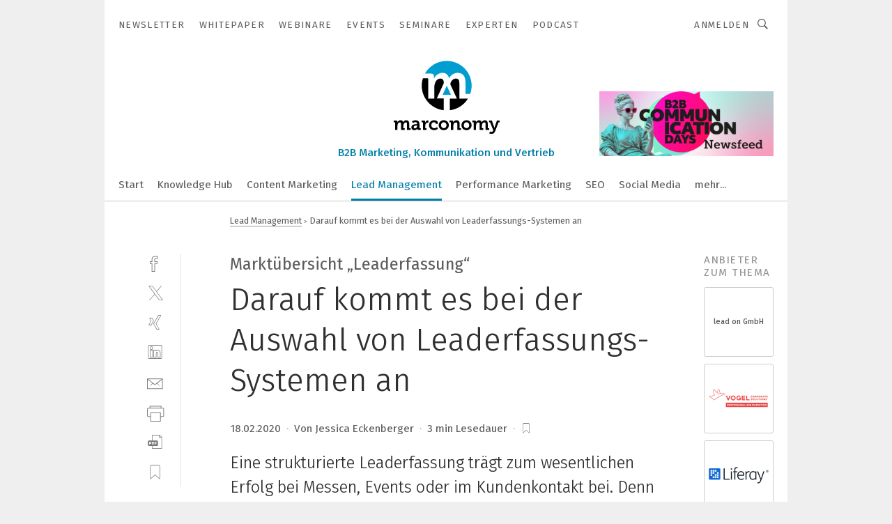

--- FILE ---
content_type: text/html; charset=UTF-8
request_url: https://www.marconomy.de/darauf-kommt-es-bei-der-auswahl-von-leaderfassungs-systemen-an-a-0889c9814f81193640d9a2bb3c134fa3/
body_size: 62328
content:
<!DOCTYPE html><html lang="de">
<head>
			<meta http-equiv="X-UA-Compatible" content="IE=edge">
	<meta http-equiv="Content-Type" content="text/html; charset=UTF-8">
<meta name="charset" content="utf-8">
<meta name="language" content="de">
<meta name="description" content="Eine strukturierte Leaderfassung trägt zum wesentlichen Erfolg bei Messen, Events oder im Kundenkontakt bei. Denn eine digitale Lösung kann den Leaderfassungsprozess optimieren. Wir zeigen Ihnen, worauf es bei der Auswahl des passenden Tools zur Lead Erfassung ankommt und stellen Ihnen 16 Anbieter in unserer Marktübersicht vor.">
<meta name="title" content="Darauf kommt es bei der Auswahl von Leaderfassungs-Systemen an">
<meta property="twitter:image" content="https://cdn1.vogel.de/uHDl4TE4W82GfEJbxEh0UHzuIAA=/fit-in/1200x628/filters:format(png):quality(90)/p7i.vogel.de/wcms/6b/1b/6b1b097d8a763bce8c96c575604763f8/87029947.jpeg">
<meta property="twitter:image:width" content="1200">
<meta property="twitter:image:height" content="628">
<meta property="twitter:image:type" content="image/png">
<meta name="image" content="https://cdn1.vogel.de/uvbZGfsskA4XLhjQew_RYT3VvYM=/fit-in/1200x630/filters:format(png):quality(90)/p7i.vogel.de/wcms/6b/1b/6b1b097d8a763bce8c96c575604763f8/87029947.jpeg">
<meta property="og:image" content="https://cdn1.vogel.de/uvbZGfsskA4XLhjQew_RYT3VvYM=/fit-in/1200x630/filters:format(png):quality(90)/p7i.vogel.de/wcms/6b/1b/6b1b097d8a763bce8c96c575604763f8/87029947.jpeg">
<meta property="og:image:width" content="1200">
<meta property="og:image:height" content="630">
<meta property="og:image:type" content="image/png">
<meta property="og:title" content="Darauf kommt es bei der Auswahl von Leaderfassungs-Systemen an">
<meta property="og:type" content="article">
<meta property="og:description" content="(Bild: gemeinfrei) Eine strukturierte Leaderfassung trägt zum wesentlichen Erfolg bei Messen, Events oder im Kundenkontakt bei. Denn eine digitale Lösung kann den Leaderfassungsprozess optimieren. Wir zeigen Ihnen, worauf es bei der Auswahl des passenden Tools zur Lead Erfassung ankommt und stellen Ihnen 16 Anbieter in unserer Marktübersicht vor.">
<meta property="twitter:title" content="Darauf kommt es bei der Auswahl von Leaderfassungs-Systemen an">
<meta property="twitter:description" content="Eine strukturierte Leaderfassung trägt zum wesentlichen Erfolg bei Messen, Events oder im Kundenkontakt bei. Denn eine digitale Lösung kann den Leaderfassungsprozess optimieren. Wir zeigen Ihnen, worauf es bei der Auswahl des passenden Tools zur Lead Erfassung ankommt und stellen Ihnen 16 Anbieter in unserer Marktübersicht vor.">
<meta name="publish-date" content="2020-02-18T16:48:06+01:00">
<meta name="robots" content="INDEX,FOLLOW">
<meta property="og:url" content="https://www.marconomy.de/darauf-kommt-es-bei-der-auswahl-von-leaderfassungs-systemen-an-a-0889c9814f81193640d9a2bb3c134fa3/">
<meta property="og:site_name" content="marconomy">
<meta property="twitter:url" content="https://www.marconomy.de/darauf-kommt-es-bei-der-auswahl-von-leaderfassungs-systemen-an-a-0889c9814f81193640d9a2bb3c134fa3/">
<meta property="twitter:card" content="summary_large_image">
<meta name="theme-color" content="#ffffff">
<meta name="msapplication-TileColor" content="#ffffff">
<meta name="apple-mobile-web-app-title" content="marconomy">
<meta name="application-name" content="marconomy">
<meta name="facebook-domain-verification" content="bpcnloe76p1wp4k8z3relhibyarjqz">	<meta name="viewport" content="width=device-width,initial-scale=1.0">
	<meta name="robots" content="max-snippet:-1, max-image-preview:large, max-video-preview:-1">

<title>Darauf kommt es bei der Auswahl von Leaderfassungs-Systemen an</title>
<link href="https://cdn1.vogel.de/uvbZGfsskA4XLhjQew_RYT3VvYM=/fit-in/1200x630/filters:format(png):quality(90)/p7i.vogel.de/wcms/6b/1b/6b1b097d8a763bce8c96c575604763f8/87029947.jpeg" rel="images_src">
<link href="https://www.marconomy.de/darauf-kommt-es-bei-der-auswahl-von-leaderfassungs-systemen-an-a-0889c9814f81193640d9a2bb3c134fa3/" rel="canonical">
<link href="https://cdn2.vogel.de/applications/46/scss/basic.css?v=1.075" media="screen,print" rel="stylesheet" type="text/css">
	<link rel="preconnect" href="https://cdn1.vogel.de/" crossorigin>
	<link rel="dns-prefetch" href="https://cdn1.vogel.de">
	<link rel="preconnect" href="https://cdn2.vogel.de/" crossorigin>
	<link rel="dns-prefetch" href="https://cdn2.vogel.de">
	<link rel="preconnect" href="https://c.delivery.consentmanager.net">
	<link rel="preconnect" href="https://cdn.consentmanager.net">
	<link rel="apple-touch-icon" sizes="180x180" href="/apple-touch-icon.png">
	<link rel="icon" type="image/png" sizes="192x192" href="/web-app-manifest-192x192.png">
	<link rel="icon" type="image/png" sizes="512x512" href="/web-app-manifest-512x512.png">
	<link rel="icon" type="image/png" sizes="96x96" href="/favicon-96x96.png">
	<link rel="icon" type="image/svg+xml" href="/favicon.svg">
	<link rel="shortcut icon" type="image/x-icon" href="/favicon.ico">
	<link rel="icon" type="image/x-icon" href="/favicon.ico">
	<link rel="alternate" href="/rss/news.xml"
	      type="application/rss+xml" title="RSS-Feed News">
	<link rel="alternate" href="/atom/news.xml"
	      type="application/atom+xml" title="ATOM-Feed News">

<script  src="https://cdn2.vogel.de/js/bundle.js?v=1.3"></script>
<script >
    //<!--
    window.gdprAppliesGlobally=true;if(!("cmp_id" in window)||window.cmp_id<1){window.cmp_id=28861}if(!("cmp_cdid" in window)){window.cmp_cdid="dad7ce8852c7"}if(!("cmp_params" in window)){window.cmp_params="&usedesign=37994"}if(!("cmp_host" in window)){window.cmp_host="b.delivery.consentmanager.net"}if(!("cmp_cdn" in window)){window.cmp_cdn="cdn.consentmanager.net"}if(!("cmp_proto" in window)){window.cmp_proto="https:"}if(!("cmp_codesrc" in window)){window.cmp_codesrc="1"}window.cmp_getsupportedLangs=function(){var b=["DE","EN","FR","IT","NO","DA","FI","ES","PT","RO","BG","ET","EL","GA","HR","LV","LT","MT","NL","PL","SV","SK","SL","CS","HU","RU","SR","ZH","TR","UK","AR","BS"];if("cmp_customlanguages" in window){for(var a=0;a<window.cmp_customlanguages.length;a++){b.push(window.cmp_customlanguages[a].l.toUpperCase())}}return b};window.cmp_getRTLLangs=function(){var a=["AR"];if("cmp_customlanguages" in window){for(var b=0;b<window.cmp_customlanguages.length;b++){if("r" in window.cmp_customlanguages[b]&&window.cmp_customlanguages[b].r){a.push(window.cmp_customlanguages[b].l)}}}return a};window.cmp_getlang=function(j){if(typeof(j)!="boolean"){j=true}if(j&&typeof(cmp_getlang.usedlang)=="string"&&cmp_getlang.usedlang!==""){return cmp_getlang.usedlang}var g=window.cmp_getsupportedLangs();var c=[];var f=location.hash;var e=location.search;var a="languages" in navigator?navigator.languages:[];if(f.indexOf("cmplang=")!=-1){c.push(f.substr(f.indexOf("cmplang=")+8,2).toUpperCase())}else{if(e.indexOf("cmplang=")!=-1){c.push(e.substr(e.indexOf("cmplang=")+8,2).toUpperCase())}else{if("cmp_setlang" in window&&window.cmp_setlang!=""){c.push(window.cmp_setlang.toUpperCase())}else{if(a.length>0){for(var d=0;d<a.length;d++){c.push(a[d])}}}}}if("language" in navigator){c.push(navigator.language)}if("userLanguage" in navigator){c.push(navigator.userLanguage)}var h="";for(var d=0;d<c.length;d++){var b=c[d].toUpperCase();if(g.indexOf(b)!=-1){h=b;break}if(b.indexOf("-")!=-1){b=b.substr(0,2)}if(g.indexOf(b)!=-1){h=b;break}}if(h==""&&typeof(cmp_getlang.defaultlang)=="string"&&cmp_getlang.defaultlang!==""){return cmp_getlang.defaultlang}else{if(h==""){h="EN"}}h=h.toUpperCase();return h};(function(){var n=document;var p=n.getElementsByTagName;var q=window;var f="";var b="_en";if("cmp_getlang" in q){f=q.cmp_getlang().toLowerCase();if("cmp_customlanguages" in q){for(var h=0;h<q.cmp_customlanguages.length;h++){if(q.cmp_customlanguages[h].l.toUpperCase()==f.toUpperCase()){f="en";break}}}b="_"+f}function g(i,e){var t="";i+="=";var s=i.length;var d=location;if(d.hash.indexOf(i)!=-1){t=d.hash.substr(d.hash.indexOf(i)+s,9999)}else{if(d.search.indexOf(i)!=-1){t=d.search.substr(d.search.indexOf(i)+s,9999)}else{return e}}if(t.indexOf("&")!=-1){t=t.substr(0,t.indexOf("&"))}return t}var j=("cmp_proto" in q)?q.cmp_proto:"https:";if(j!="http:"&&j!="https:"){j="https:"}var k=("cmp_ref" in q)?q.cmp_ref:location.href;var r=n.createElement("script");r.setAttribute("data-cmp-ab","1");var c=g("cmpdesign","");var a=g("cmpregulationkey","");var o=g("cmpatt","");r.src=j+"//"+q.cmp_host+"/delivery/cmp.php?"+("cmp_id" in q&&q.cmp_id>0?"id="+q.cmp_id:"")+("cmp_cdid" in q?"cdid="+q.cmp_cdid:"")+"&h="+encodeURIComponent(k)+(c!=""?"&cmpdesign="+encodeURIComponent(c):"")+(a!=""?"&cmpregulationkey="+encodeURIComponent(a):"")+(o!=""?"&cmpatt="+encodeURIComponent(o):"")+("cmp_params" in q?"&"+q.cmp_params:"")+(n.cookie.length>0?"&__cmpfcc=1":"")+"&l="+f.toLowerCase()+"&o="+(new Date()).getTime();r.type="text/javascript";r.async=true;if(n.currentScript&&n.currentScript.parentElement){n.currentScript.parentElement.appendChild(r)}else{if(n.body){n.body.appendChild(r)}else{var m=p("body");if(m.length==0){m=p("div")}if(m.length==0){m=p("span")}if(m.length==0){m=p("ins")}if(m.length==0){m=p("script")}if(m.length==0){m=p("head")}if(m.length>0){m[0].appendChild(r)}}}var r=n.createElement("script");r.src=j+"//"+q.cmp_cdn+"/delivery/js/cmp"+b+".min.js";r.type="text/javascript";r.setAttribute("data-cmp-ab","1");r.async=true;if(n.currentScript&&n.currentScript.parentElement){n.currentScript.parentElement.appendChild(r)}else{if(n.body){n.body.appendChild(r)}else{var m=p("body");if(m.length==0){m=p("div")}if(m.length==0){m=p("span")}if(m.length==0){m=p("ins")}if(m.length==0){m=p("script")}if(m.length==0){m=p("head")}if(m.length>0){m[0].appendChild(r)}}}})();window.cmp_addFrame=function(b){if(!window.frames[b]){if(document.body){var a=document.createElement("iframe");a.style.cssText="display:none";if("cmp_cdn" in window&&"cmp_ultrablocking" in window&&window.cmp_ultrablocking>0){a.src="//"+window.cmp_cdn+"/delivery/empty.html"}a.name=b;document.body.appendChild(a)}else{window.setTimeout(window.cmp_addFrame,10,b)}}};window.cmp_rc=function(h){var b=document.cookie;var f="";var d=0;while(b!=""&&d<100){d++;while(b.substr(0,1)==" "){b=b.substr(1,b.length)}var g=b.substring(0,b.indexOf("="));if(b.indexOf(";")!=-1){var c=b.substring(b.indexOf("=")+1,b.indexOf(";"))}else{var c=b.substr(b.indexOf("=")+1,b.length)}if(h==g){f=c}var e=b.indexOf(";")+1;if(e==0){e=b.length}b=b.substring(e,b.length)}return(f)};window.cmp_stub=function(){var a=arguments;__cmp.a=__cmp.a||[];if(!a.length){return __cmp.a}else{if(a[0]==="ping"){if(a[1]===2){a[2]({gdprApplies:gdprAppliesGlobally,cmpLoaded:false,cmpStatus:"stub",displayStatus:"hidden",apiVersion:"2.0",cmpId:31},true)}else{a[2](false,true)}}else{if(a[0]==="getUSPData"){a[2]({version:1,uspString:window.cmp_rc("")},true)}else{if(a[0]==="getTCData"){__cmp.a.push([].slice.apply(a))}else{if(a[0]==="addEventListener"||a[0]==="removeEventListener"){__cmp.a.push([].slice.apply(a))}else{if(a.length==4&&a[3]===false){a[2]({},false)}else{__cmp.a.push([].slice.apply(a))}}}}}}};window.cmp_gppstub=function(){var a=arguments;__gpp.q=__gpp.q||[];if(!a.length){return __gpp.q}var g=a[0];var f=a.length>1?a[1]:null;var e=a.length>2?a[2]:null;if(g==="ping"){return{gppVersion:"1.0",cmpStatus:"stub",cmpDisplayStatus:"hidden",apiSupport:[],currentAPI:"",cmpId:31}}else{if(g==="addEventListener"){__gpp.e=__gpp.e||[];if(!("lastId" in __gpp)){__gpp.lastId=0}__gpp.lastId++;var c=__gpp.lastId;__gpp.e.push({id:c,callback:f});return{eventName:"listenerRegistered",listenerId:c,data:true}}else{if(g==="removeEventListener"){var h=false;__gpp.e=__gpp.e||[];for(var d=0;d<__gpp.e.length;d++){if(__gpp.e[d].id==e){__gpp.e[d].splice(d,1);h=true;break}}return{eventName:"listenerRemoved",listenerId:e,data:h}}else{if(g==="hasSection"||g==="getSection"||g==="getField"||g==="getGPPString"){return null}else{__gpp.q.push([].slice.apply(a))}}}}};window.cmp_msghandler=function(d){var a=typeof d.data==="string";try{var c=a?JSON.parse(d.data):d.data}catch(f){var c=null}if(typeof(c)==="object"&&c!==null&&"__cmpCall" in c){var b=c.__cmpCall;window.__cmp(b.command,b.parameter,function(h,g){var e={__cmpReturn:{returnValue:h,success:g,callId:b.callId}};d.source.postMessage(a?JSON.stringify(e):e,"*")})}if(typeof(c)==="object"&&c!==null&&"__uspapiCall" in c){var b=c.__uspapiCall;window.__uspapi(b.command,b.version,function(h,g){var e={__uspapiReturn:{returnValue:h,success:g,callId:b.callId}};d.source.postMessage(a?JSON.stringify(e):e,"*")})}if(typeof(c)==="object"&&c!==null&&"__tcfapiCall" in c){var b=c.__tcfapiCall;window.__tcfapi(b.command,b.version,function(h,g){var e={__tcfapiReturn:{returnValue:h,success:g,callId:b.callId}};d.source.postMessage(a?JSON.stringify(e):e,"*")},b.parameter)}if(typeof(c)==="object"&&c!==null&&"__gppCall" in c){var b=c.__gppCall;window.__gpp(b.command,function(h,g){var e={__gppReturn:{returnValue:h,success:g,callId:b.callId}};d.source.postMessage(a?JSON.stringify(e):e,"*")},b.parameter,"version" in b?b.version:1)}};window.cmp_setStub=function(a){if(!(a in window)||(typeof(window[a])!=="function"&&typeof(window[a])!=="object"&&(typeof(window[a])==="undefined"||window[a]!==null))){window[a]=window.cmp_stub;window[a].msgHandler=window.cmp_msghandler;window.addEventListener("message",window.cmp_msghandler,false)}};window.cmp_setGppStub=function(a){if(!(a in window)||(typeof(window[a])!=="function"&&typeof(window[a])!=="object"&&(typeof(window[a])==="undefined"||window[a]!==null))){window[a]=window.cmp_gppstub;window[a].msgHandler=window.cmp_msghandler;window.addEventListener("message",window.cmp_msghandler,false)}};window.cmp_addFrame("__cmpLocator");if(!("cmp_disableusp" in window)||!window.cmp_disableusp){window.cmp_addFrame("__uspapiLocator")}if(!("cmp_disabletcf" in window)||!window.cmp_disabletcf){window.cmp_addFrame("__tcfapiLocator")}if(!("cmp_disablegpp" in window)||!window.cmp_disablegpp){window.cmp_addFrame("__gppLocator")}window.cmp_setStub("__cmp");if(!("cmp_disabletcf" in window)||!window.cmp_disabletcf){window.cmp_setStub("__tcfapi")}if(!("cmp_disableusp" in window)||!window.cmp_disableusp){window.cmp_setStub("__uspapi")}if(!("cmp_disablegpp" in window)||!window.cmp_disablegpp){window.cmp_setGppStub("__gpp")};
    //-->
</script>
<script >
    //<!--
    
				window.cmp_block_inline = true;
				window.cmp_block_unkown = false;
				window.cmp_block_sync = false;
				window.cmp_block_img = false;
				window.cmp_block_samedomain = false;
				window.cmp_setlang = "DE";
			
    //-->
</script>
<script type="application/ld+json">
    [
{"@context":"http:\/\/schema.org","@type":"NewsArticle","mainEntityOfPage":"https:\/\/www.marconomy.de\/darauf-kommt-es-bei-der-auswahl-von-leaderfassungs-systemen-an-a-0889c9814f81193640d9a2bb3c134fa3\/","headline":"Darauf kommt es bei der Auswahl von Leaderfassungs-Systemen an","description":"Eine strukturierte Leaderfassung tr\u00e4gt zum wesentlichen Erfolg bei Messen, Events oder im Kundenkontakt bei. Denn eine digitale L\u00f6sung kann den Leaderfassungsprozess optimieren. Wir zeigen Ihnen, worauf es bei der Auswahl des passenden Tools zur Lead Erfassung ankommt und stellen Ihnen 16 Anbieter in unserer Markt\u00fcbersicht vor.","datePublished":"2020-02-18T16:48:06+01:00","dateModified":"2023-06-30T12:52:43+00:00","author":[],"publisher":{"@type":"Organization","name":"marconomy","url":"https:\/\/www.marconomy.de","logo":{"@type":"ImageObject","height":"60px","width":"600px","url":"https:\/\/www.marconomy.de\/applications\/46\/img\/amp-logo.png"}},"image":[{"id":"6b1b097d8a763bce8c96c575604763f8","classname":"Infinity\\Models\\Entities\\Images\\Image","title":"87029947","entity":null,"_creauser":"5e56308751141","_creadate":"2023-06-30T12:52:42+00:00","_modiuser":"5e56308751141","_modidate":"2023-06-30T12:52:42+00:00","folder":"\/6b\/1b\/6b1b097d8a763bce8c96c575604763f8\/","folderprefix":"\/wcms","filename":"87029947","network_id":2,"ext":"jpeg","server":"p7i.vogel.de","application_id":46,"_id":"6b1b097d8a763bce8c96c575604763f8","category":"articleimage","application_ids":[46],"version":1,"censhareid":"46360154","source":"gemeinfrei","comment":"In unserer Markt\u00fcbersicht stellen wir Ihnen 16 Leaderfassungs-Tools f\u00fcr den Mittelstand vor. ","width":1000,"height":333,"license":{"license":"Unsplash","title":"","photographer":"","url":"","version":"","classname":"Infinity\\Models\\Entities\\Images\\License"},"source_prefix":"Bild: ","alt_tag":null}]},
{"@context":"http:\/\/schema.org","@type":"BreadcrumbList","itemListElement":[{"@type":"ListItem","position":1,"item":"https:\/\/www.marconomy.de","name":"Startseite"},{"@type":"ListItem","position":2,"item":"https:\/\/www.marconomy.de\/lead-management\/","name":"Lead Management"},{"@type":"ListItem","position":3,"item":"https:\/\/www.marconomy.de\/darauf-kommt-es-bei-der-auswahl-von-leaderfassungs-systemen-an-a-0889c9814f81193640d9a2bb3c134fa3\/","name":"Darauf kommt es bei der Auswahl von Leaderfassungs-Systemen an"}]}
]
</script>
<script type="text/plain" data-cmp-vendor="c5035" class="cmplazyload" data-cmp-block="contentpass">
    //<!--
    
                             
                     function isFirefox() {
                            return navigator.userAgent.toLowerCase().indexOf("firefox") >= 0;
                            }
                         $(document).ready(function () {
                         console.log(isFirefox());
                        var is_adblocker = false;
                        // keine Recht für Google
                        if (typeof adsBlocked == "undefined") {
                            function adsBlocked(callback) {
                                if (typeof __tcfapi != "undefined") {
                                    __tcfapi("addEventListener", 2, function (tcData, success) {
                                        var x = __tcfapi("getCMPData");
                                        if (
                                            "purposeConsents" in x &&
                                            "1" in x.purposeConsents && x.purposeConsents["1"] &&
                                            "vendorConsents" in x && "755" in x.vendorConsents && x.vendorConsents["755"]
                                        ) {
                                            if(isFirefox()){
                                            
                                                $req = fetch(new Request("https://pagead2.googlesyndication.com",{method:"HEAD",mode:"no-cors"}));
                                                $req.then(function (response) {
                                                    return response;
                                                }).then(function (response) {
                                                    callback(false);
                                                }).catch(function (exception) {
                                                    callback(true);
                                                });
                                            }
                                            else{
                                                var ADS_URL = "https://pagead2.googlesyndication.com/pagead/js/adsbygoogle.js";
                                                var xhr = new XMLHttpRequest();
                                                xhr.onreadystatechange = function () {
                                                    if (xhr.readyState == XMLHttpRequest.DONE) {
                                                        callback(xhr.status === 0 || xhr.responseURL !== ADS_URL);
                                                    }
                                                };
                                                xhr.open("HEAD", ADS_URL, true);
                                                xhr.send(null);
                                            }
                                           
                                            
                        
                                        } else {
                                            callback(true);
                                        }
                                    });
                                } else {
                                    callback(true);
                                }
                            }
                        }
                        // AdsBlocked - Funktion wird erst später geladen und auch nicht mit Contentpass!!!!
                        adsBlocked(function (blocked) {
                            is_adblocker = !!blocked ;
                            console.log(is_adblocker?"Ads blocked":"Ads not Blocked");
                            if (typeof __tcfapi != "undefined") {
                                __tcfapi("addEventListener", 2, function (tcData, success) {
                                    var cmpdata = __tcfapi("getCMPData");
                                    // Wenn keine Zustimmung für GoogleAds vorhanden ist
                                    if ((!success ||
                                            is_adblocker ||
                                            !("vendorConsents" in cmpdata) ||
                                            !("755" in cmpdata.vendorConsents) ||
                                            !(cmpdata.vendorConsents["755"])) && 
                                            (tcData.eventStatus === "tcloaded" || tcData.eventStatus === "useractioncomplete")
                                        ) {
                                        $.get("/wb/1/", function (OBJ_response) {
                                            if (OBJ_response.content) {
                                                var OBJ_element = document.createElement("div");
                                                $(OBJ_element).append(OBJ_response.content);
                                                $("body").prepend(OBJ_element.firstChild);
                                            }
                                        });
                                        $.get("/wb/2/", function (OBJ_response) {
                                            if (OBJ_response.content) {
                                                var OBJ_element_ref = document.getElementById("advertisement_06");
                                                var OBJ_element = document.createElement("div");
                                                $(OBJ_element).append(OBJ_response.content);
                                                OBJ_element_ref.append(OBJ_element.firstChild);
                                            }
                                        });
                                        $.get("/wb/3/", function (OBJ_response) {
                                            if (OBJ_response.content) {
                                                var OBJ_element_ref = document.getElementById("advertisement_04");
                                                var OBJ_element = document.createElement("div");
                                                $(OBJ_element).append(OBJ_response.content);
                                                OBJ_element_ref.append(OBJ_element.firstChild);
                                            }
                                        });
                                    }
                                    __tcfapi("removeEventListener", 2, function (success) {}, tcData.listenerId);
                                });
                            }
                        });
                        });
    //-->
</script>
	<!--[if lt IE 9]>
	<script>document.createElement("video");
	document.createElement("header");
	document.createElement("section");
	document.createElement("article");
	document.createElement("footer");</script>
	<![endif]-->

    <!-- truffle.one blockiert bis zum Consent -->
    <script type="text/plain" class="cmplazyload" data-cmp-vendor="c58464">
        var jss = document.getElementsByTagName("script");
        for (var j = jss.length; j >= 0; j--) {
            if (jss[j]) {
                if (jss[j].getAttribute("src") && jss[j].getAttribute("src").indexOf("api.truffle.one/static/getWebData.js") != -1) {
                    jss[j].parentNode.removeChild(jss[j]);
                }
            }
        }
        var t1_params = t1_params || [];
        t1_params.push(["118", "118"]);
        var t = document["createElement"]("script"), i;
        t["type"] = "text/javascript";
        t["src"] = window["location"]["href"]["split"]("/")[0] + "//api.truffle.one/static/getWebData.js";
        i = document["getElementsByTagName"]("script")[0];
        i["parentNode"]["insertBefore"](t, i);
    </script>
	
    <script class="cmplazyload" data-cmp-block="contentpass" data-cmp-vendor="755"
            data-cmp-src="https://securepubads.g.doubleclick.net/tag/js/gpt.js" type="text/plain"></script>

    <script type="text/plain" class="cmplazyload" data-cmp-vendor="755" data-cmp-block="contentpass">
        var googletag = googletag || {};
        googletag.cmd = googletag.cmd || [];
    </script>

            <!-- This nees to be 'text/plain' otherwise banners wont work -->
	    <!-- GPT -->
	    <script type="text/plain" class="cmplazyload" data-cmp-vendor="755" data-cmp-block="contentpass">

		    try
		    {
			    // Array anlegen fuer spaetere Speicherung
			    var ARR_unknown_slots = [];

			    googletag.cmd.push(function ()
			    {

				    // Client
				    var STR_client = "/2686/mac.vogel.de/lead-management";

                    // Groessen
                    var ARR_sizes = [{"type":"slot","size":[[960,252],[980,90],[728,90],[468,60],[1,1]],"mappings":[[[0,0],[1,1]],[[1025,0],[[960,252],[728,90],[468,60],[1,1]]],[[1300,0],[[960,252],[980,90],[728,90],[468,60],[1,1]]]],"id":"advertisement_01"},{"type":"slot","size":[[420,600],[300,600],[160,600],[1,1]],"mappings":[[[0,0],[1,1]],[[1025,0],[[420,600],[300,600],[160,600],[1,1]]]],"id":"advertisement_02"},{"type":"slot","size":[[161,600],[121,600],[1,1]],"mappings":[[[0,0],[1,1]],[[1025,0],[[161,600],[121,600],[1,1]]]],"id":"advertisement_03"},{"type":"slot","size":[[1180,250],[960,250],[728,91],[301,630],[301,330],[301,280],[301,180]],"mappings":[[[0,0],[[301,180],[301,280],[1,1]]],[[1025,0],[[960,250],[728,91],[1,1]]],[[1541,0],[[1180,250],[960,250],[728,91],[1,1]]]],"id":"advertisement_04"},{"type":"slot","size":[[960,251],[728,92],[1,1]],"mappings":[[[0,0],[1,1]],[[1025,0],[[960,251],[728,92],[1,1]]]],"id":"advertisement_05"},{"type":"slot","size":[[300,631],[300,630],[300,331],[300,330],[300,281],[300,280],[1,1]],"mappings":[[[0,0],[[300,631],[300,630],[300,331],[300,330],[300,281],[300,280],[1,1]]]],"id":"advertisement_06"},{"type":"slot","size":[[300,632],[300,630],[300,332],[300,330],[300,282],[300,280],[1,1]],"mappings":[[[0,0],[[300,632],[300,630],[300,332],[300,330],[300,282],[300,280],[1,1]]]],"id":"advertisement_07"},{"type":"slot","size":[[800,500],[800,350],[800,250],[560,330],[300,631],[300,630],[300,331],[300,330],[300,281],[300,280],[1,1]],"mappings":[[[0,0],[[800,500],[300,631],[300,630],[300,331],[300,330],[300,281],[300,280],[1,1]]],[[1025,0],[[800,350],[800,250],[800,500],[560,330],[300,631],[300,630],[300,331],[300,330],[300,281],[300,280],[1,1]]]],"id":"advertisement_09"},{"type":"slot","size":[[300,633],[300,333],[300,283],[300,120],[1,1]],"mappings":[[[0,0],[[300,633],[300,333],[300,283],[300,120],[1,1]]]],"id":"advertisement_10"},{"type":"slot","size":[[300,284],[300,334],[300,634],[1,1]],"mappings":[[[0,0],[[300,284],[300,334],[300,634],[1,1]]]],"id":"advertisement_13"},{"type":"fluid","size":["fluid"],"id":"advertisement_fluid","path":"\/2686\/mac.vogel.de"}];

                    // Groessen durchlaufen
                    for (var INT_i = 0; INT_i < ARR_sizes.length; INT_i++) {

                        // Mapping vorhanden
                        if (ARR_sizes[INT_i].mappings) {

                            // Mappings durchlaufen
                            var OBJ_size_mapping = googletag.sizeMapping();
                            for (var INT_j = 0; INT_j < ARR_sizes[INT_i].mappings.length; INT_j++) {
                                OBJ_size_mapping.addSize(ARR_sizes[INT_i].mappings[INT_j][0], ARR_sizes[INT_i].mappings[INT_j][1]);
                            } // end for

                        } // end if

                        // Typen
                        switch (ARR_sizes[INT_i].type) {

                            // Slot:
                            case "slot":
                                googletag
                                    .defineSlot(STR_client, ARR_sizes[INT_i].size, ARR_sizes[INT_i].id)
                                    .defineSizeMapping(OBJ_size_mapping.build())
                                    .setCollapseEmptyDiv(true, true)
                                    .addService(googletag.pubads());
                                console.debug("Ad Slot " + ARR_sizes[INT_i].id + " created " );
                                break;
                                
                            //Fluid
                            case "fluid":
                                googletag
                                    .defineSlot(ARR_sizes[INT_i].path, ARR_sizes[INT_i].size, ARR_sizes[INT_i].id)
                                    .setCollapseEmptyDiv(true, true)
                                    .addService(googletag.pubads());
                                console.debug("Ad Slot " + ARR_sizes[INT_i].id + " created ");
                                break;

                            default:
	                            console.debug("Ad Slot unknown");

                        } // end switch

                    } // end for
console.debug("hier beginnt targeting ['wallpaper','software für events','b2b marketing','lead management','leads generieren','führen in b2b-unternehmen','digitales marketing','event marketing automation','auswahl von kabeln und leitungen','messe für automation','individuelle lösung','software für die simulation von fertigungsprozessen','virtuelle event software','buchhaltungsberichte für das management','messe für medizintechnik','management software','erste-hilfe-kits','manufacturing problem','faktenbasierte entscheidung','datenbasiere entscheidung','software für logistik','requirements management tool','effiziente speicherlösung','event','network management system','software für informationssicherheit','software für produktentwicklung','software für isms','colocation anbieter','software zum schleifen','ein-kabel-lösung','mess- und regeltechnik','effiziente prozessgestaltung','effiziente schnittprogramme','effiziente echtzeitdaten','informationssicherheits management system','warehouse management system','router management software','risiko management software','software für nc-simulation','unternehmen','software-lösungen','unternehmen energieeffizienz','energiesparen unternehmen','energieeffizienz unternehmen','marketing','arbeit effizienter gestalten','pu-lösung','information security management system','messen','spritzgiess-system für medizinische kunststoffteile','energiesparen im unternehmen','feuchte messen','temperatur messen','temperaturen messen','ki für den mittelstand','dienstleistungen für den industriellen drucksektor','online event','event-plattform','virtuelles event','hybride events']");
	                // Banner aktivieren
	                googletag.pubads().setTargeting("kw", ['wallpaper','software für events','b2b marketing','lead management','leads generieren','führen in b2b-unternehmen','digitales marketing','event marketing automation','auswahl von kabeln und leitungen','messe für automation','individuelle lösung','software für die simulation von fertigungsprozessen','virtuelle event software','buchhaltungsberichte für das management','messe für medizintechnik','management software','erste-hilfe-kits','manufacturing problem','faktenbasierte entscheidung','datenbasiere entscheidung','software für logistik','requirements management tool','effiziente speicherlösung','event','network management system','software für informationssicherheit','software für produktentwicklung','software für isms','colocation anbieter','software zum schleifen','ein-kabel-lösung','mess- und regeltechnik','effiziente prozessgestaltung','effiziente schnittprogramme','effiziente echtzeitdaten','informationssicherheits management system','warehouse management system','router management software','risiko management software','software für nc-simulation','unternehmen','software-lösungen','unternehmen energieeffizienz','energiesparen unternehmen','energieeffizienz unternehmen','marketing','arbeit effizienter gestalten','pu-lösung','information security management system','messen','spritzgiess-system für medizinische kunststoffteile','energiesparen im unternehmen','feuchte messen','temperatur messen','temperaturen messen','ki für den mittelstand','dienstleistungen für den industriellen drucksektor','online event','event-plattform','virtuelles event','hybride events']);
console.debug("hier targeting ende ['wallpaper','software für events','b2b marketing','lead management','leads generieren','führen in b2b-unternehmen','digitales marketing','event marketing automation','auswahl von kabeln und leitungen','messe für automation','individuelle lösung','software für die simulation von fertigungsprozessen','virtuelle event software','buchhaltungsberichte für das management','messe für medizintechnik','management software','erste-hilfe-kits','manufacturing problem','faktenbasierte entscheidung','datenbasiere entscheidung','software für logistik','requirements management tool','effiziente speicherlösung','event','network management system','software für informationssicherheit','software für produktentwicklung','software für isms','colocation anbieter','software zum schleifen','ein-kabel-lösung','mess- und regeltechnik','effiziente prozessgestaltung','effiziente schnittprogramme','effiziente echtzeitdaten','informationssicherheits management system','warehouse management system','router management software','risiko management software','software für nc-simulation','unternehmen','software-lösungen','unternehmen energieeffizienz','energiesparen unternehmen','energieeffizienz unternehmen','marketing','arbeit effizienter gestalten','pu-lösung','information security management system','messen','spritzgiess-system für medizinische kunststoffteile','energiesparen im unternehmen','feuchte messen','temperatur messen','temperaturen messen','ki für den mittelstand','dienstleistungen für den industriellen drucksektor','online event','event-plattform','virtuelles event','hybride events']");
console.debug("slotRequested anfang");
	                googletag.pubads().addEventListener("slotRequested", function (event)
	                {
		                // Nachricht in Konsole
		                console.debug("Ad Slot " + event.slot.getSlotElementId() + " requested");
	                });

                    googletag.pubads().addEventListener("slotResponseReceived", function (event) {
                        // Nachricht in Konsole
                        console.debug("Ad Slot " + event.slot.getSlotElementId() + " response received");
                    });
                    googletag.pubads().addEventListener("slotRenderEnded", function (event) {

                        try {

                            // Creative geladen
                            if (
                                //typeof event.creativeId !== "undefined" && event.creativeId !== null &&
                                typeof event.slot !== "undefined"
                            ) {

                                // Slot nicht leer
                                if (!event.isEmpty) {

                                    // Nachricht in Konsole
                                    console.debug("Ad Slot " + event.slot.getSlotElementId() + " rendered");
                                    
                                    // Slot als jQuery Objekt speichern
                                    var OBJ_slot = $("div#" + event.slot.getSlotElementId());

                                    // Slot einblenden (falls ausgeblendet)
                                    OBJ_slot.show();
                                    
                                    // Eigene Slots durchlaufen (keine Manipulation von z.B. BusinessAd)
                                    var BOO_found = false;

                                    for (var INT_i = 0; INT_i < ARR_sizes.length; INT_i++) {

                                        // Slot bekannt
                                        if (event.slot.getSlotElementId() === ARR_sizes[INT_i].id) {

                                            // Element gefunden
                                            BOO_found = true;
                                         
                                            // iFrame
                                            var OBJ_iframe = OBJ_slot.find("iframe");


                                            // Kein iFrame, aber Tracking-Pixel
                                            if (
                                                OBJ_slot.find("ins>ins").length > 0 &&
                                                OBJ_slot.find("ins>ins").height() === 1
                                            ) {

                                                // Slot ausblenden
                                                OBJ_slot.hide();

                                                // Nachricht in Konsole
                                                console.debug("Ad Slot " + event.slot.getSlotElementId() +
                                                    " hidden (ins)");

                                            }
                                            // iFrame vorhanden
                                            else if (OBJ_iframe.length > 0) {
                                                // iFrame
                                                var OBJ_iframe_content = OBJ_iframe.contents();

                                                // Tracking-Pixel nicht vorhanden
                                                if (
                                                    (
                                                        OBJ_iframe_content.find("body>img").length === 0 ||
                                                        OBJ_iframe_content.find("body>img").height() > 1
                                                    ) &&
                                                    (
                                                        OBJ_iframe_content.find("body>div>img").length ===
                                                        0 ||
                                                        OBJ_iframe_content.find("body>div>img").height() >
                                                        1
                                                    ) &&
                                                    OBJ_iframe_content.find("body>div>amp-pixel").length ===
                                                    0 &&
                                                    OBJ_iframe_content.find("body>amp-pixel").length === 0
                                                ) {
                                                    let native_ad = OBJ_iframe_content.find(".native-ad").length;
                                                    
                                                    // Background transparent im iFrame
                                                    OBJ_iframe_content.find("head").append('<style type="text/css">body{background: transparent !important;}</style>');

                                                    if(native_ad == 1){

                                                        // Stylesheet ebenfalls in iFrame kopieren
                                                        var STR_stylesheet = "https://cdn2.vogel.de/applications/46/scss/native-ads.css?v=0.19";
                                                        OBJ_iframe_content.find("head").append($("<link/>", {
                                                            rel: "stylesheet",
                                                            href: STR_stylesheet,
                                                            type: "text/css"
                                                        }));
                                                         // CSS-Klasse der Buchung nach aussen uebertragen (nur div)
                                                        OBJ_slot.find("div:first").addClass(
                                                            OBJ_iframe_content.find(".native-ad").attr("class")
                                                        );
                                                        // Klasse in Iframe löschen
                                                        OBJ_iframe_content.find(".native-ad").attr("class","");
    
                                                        OBJ_slot.find("div:first").addClass(
                                                        OBJ_iframe_content.find("body>div>article:not(#whitespace_click)").attr("class")
                                                        );

                                                        OBJ_slot.find("div:first").addClass(
                                                        OBJ_iframe_content.find("body>article:not(#whitespace_click)").attr("class")
                                                        );
                                                    OBJ_iframe_content.find("body>div>article:not(#whitespace_click)").attr("class", "");
                                                    OBJ_iframe_content.find("body>article:not(#whitespace_click)").attr("class", "");
    
                                                        // Nachricht in Konsole
                                                        console.debug("Ad Slot " + event.slot.getSlotElementId() +
                                                            " manipulated: native-ad");

                                                    }else{
                                                    let infClasses = ".lb728, .fs468, .sky, .ca300, .hs2, .sky_hs2, .hs1_160, .hs1_120, .sky_hs1,.sky_hs2, .billboard,.sky_bg980_r,.bb399, .sky, .sky_left, .billboard_inText,.sky_second_160,.sky_second_161,.sky_fixed,.bg_lb, .wall_lb";
                                                    // CSS-Klasse der Buchung nach aussen uebertragen (nur div)
                                                    OBJ_slot.find("div:first").addClass(
                                                        OBJ_iframe_content.find(infClasses).attr("class")
                                                    );
                                                    // Nach Außen übertragene Klasse entfernen
                                                    OBJ_iframe_content.find(infClasses).attr("class", "");
                                               
                                                    // Style und whitespace_click muss mit raus fuer brandgate
                                                    OBJ_iframe_content.find("body>style:first").clone().insertBefore(OBJ_slot.find("div:first"));
                                                    OBJ_iframe_content.find("div#whitespace_click").css('height', '100%');
                                                    OBJ_iframe_content.find("div#whitespace_click").insertBefore(OBJ_slot.find("div:first"));


                                                    // Nachricht in Konsole
                                                    console.debug("Ad Slot " + event.slot.getSlotElementId() +
                                                        " manipulated no native-ad");
                                                    }
                                                    
                                                    
                                                } else {

                                                    // Slot ausblenden
                                                    OBJ_iframe.hide();

                                                    // Nachricht in Konsole
                                                    console.debug("Ad Slot " + event.slot.getSlotElementId() +
                                                        " hidden (iframe img/amp-pixel)");

                                                } // end if

                                            }
                                            // Kein iFrame, aber Tracking-Pixel
                                            else if (OBJ_slot.find("img").height() === 1) {

                                                // Slot ausblenden
                                                OBJ_slot.hide();

                                                // Nachricht in Konsole
                                                console.debug("Ad Slot " + event.slot.getSlotElementId() +
                                                    " hidden (img)");

                                            } // end if

                                        } // end if

                                    } // end for

                                    // Slot nicht gefunden
                                    if (!BOO_found) {

                                        // Slot merken, ausblenden und Nachrichten in Konsole
                                        var STR_ba_id = event.slot.getSlotElementId();

                                        setTimeout(function () {
                                            var OBJ_ba = $("#" + STR_ba_id);
                                            if (
                                                OBJ_ba.is(":visible") === false ||
                                                OBJ_ba.is(":hidden") === true
                                            ) {
                                                ARR_unknown_slots.push(STR_ba_id);
                                                console.debug("Ad Slot " + STR_ba_id + " unknown empty");
                                            } else {
                                                console.debug("Ad Slot " + STR_ba_id + " unkown");
                                            }
                                        }, 500);

                                    } // end if

                                } else {
                                    // Entfernen von nicht gerenderten Werbeanzeigen, damit Darstellung in Zweierelement passt
									let adElement = document.getElementById(event.slot.getSlotElementId());
									
									if (adElement && adElement.parentNode) {
									    let parentNodeOfAdDiv = adElement.parentNode;
									
									    if (
									        parentNodeOfAdDiv.tagName === "SECTION" &&
									        parentNodeOfAdDiv.getAttribute("data-section-id") &&
									        parentNodeOfAdDiv.getAttribute("data-section-id").includes("section_advertisement")
									    ) {
									        parentNodeOfAdDiv.remove();
									    }
									}
                                } // end if

                            } // end if

                        } catch (OBJ_err) {
                            console.debug(OBJ_err);
                        }

                    });
                    
                     							console.debug("ABA_CLIENT_ENABLED is true");
                            if (typeof t1_aba === "function") {
                                try {
                                    // Versuche, t1_aba aufzurufen
                                    t1_aba(googletag, function(updatedGoogletag) {
                                        // enableSingleRequest und enableServices aufrufen, nachdem die Anfrage abgeschlossen ist
                                        updatedGoogletag.pubads().enableSingleRequest();
                                        updatedGoogletag.enableServices();
                                        console.log("T1: GPT enabled after ABA targeting.");
                                        console.debug("Slots created");
                                        googletag = updatedGoogletag;
                                        initDisplay();
                                    });
                                } catch (error) {
                                    // Fallback im Fehlerfall des t1_aba-Aufrufs
                                    console.log("T1: Error calling t1_aba: ", error);
                                    googletag.pubads().enableSingleRequest();
                                    googletag.enableServices();
                                    console.debug("Slots created");
                                    initDisplay();
                                }
                            } else {
                                // Wenn t1_aba nicht definiert ist, enableServices direkt aufrufen
                                console.log("T1: t1_aba not defined");
                                googletag.pubads().enableSingleRequest();
                                googletag.enableServices();
                                console.debug("Slots created");
                                initDisplay();
                            }
                        
           
                  
                    });
        
                    } catch (OBJ_err) {
                        // Nix
                        console.warn("Ad Error - define /2686/mac.vogel.de/lead-management");
            } // end try
        </script>
                <script type="text/plain" class="cmplazyload" data-cmp-vendor="755" data-cmp-block="contentpass">
            function displaydfp() {
                try {
                    googletag.cmd.push(
                        function () {
                            let d = [];
                            window.googletag.pubads().getSlots().forEach(function(element){
                                if ($("#" + element.getSlotId().getDomId()).length === 0) {
                                    d.push(element.getSlotId().getDomId());
                                } else {
                                    googletag.display(element.getSlotId().getDomId());
                                }
                            });
                            console.debug("all Slots displayed");
                            console.debug({"not used Slots": d});
                        });
                } catch (e) {
                    console.debug(e);
                }
            }
            
            function initDisplay(){
                  if (document.readyState === 'loading') {
                    document.addEventListener('DOMContentLoaded', displaydfp);
                } else {
                    displaydfp();
                }
            }

        </script>
    		<!-- BusinessAd -->
		<script>
			var Ads_BA_ADIDsite = "marconomy.de";
			var Ads_BA_ADIDsection = "lead_management";//bzw. passende Rubrik
			var Ads_BA_keyword = "";
		</script>
	    <script
			    class="cmplazyload" data-cmp-vendor="755" type="text/plain" data-cmp-block="contentpass" id="ba_script" onload="notifyBA()"
			    src="about:blank" data-cmp-src="https://storage.googleapis.com/ba_utils/marconomy.de.js"></script>
	    <script  class="cmplazyload" data-cmp-vendor="755" type="text/plain" data-cmp-block="contentpass">
		    function notifyBA(){
                window.dispatchEvent(new Event("__baCMPReady"));
            }
	    </script>
        <style>
            #Ads_BA_CAD2::before, #Ads_BA_CAD::before {
                content:"Anzeige";
                text-align:center;
                margin-bottom:6px;
                font-size:10px;
                display:block;
            }
        </style>
    
		<!-- GTM Vars -->
	<script>
		var dataLayer = [
			{
				"environment": "production", // Umgebung
				"id": "46", // App-ID
                "article_category": "Standard",                				"content_type": "artikel",
                                                				"logged_in": false, // User is logged in
				"accessToPaid": false, // Access paid
								"dimension1": "mac:artikel:0889c9814f81193640d9a2bb3c134fa3 darauf-kommt-es-bei-der-auswahl-von-leaderfassungs-systemen-an", // Shortcut:Type:ID
								"dimension2": "mac:themen:lead-management", // Shortcut:"themen":Channel
				"dimension4": "0889c9814f81193640d9a2bb3c134fa3", // Content-ID
				"dimension7": "/darauf-kommt-es-bei-der-auswahl-von-leaderfassungs-systemen-an-a-0889c9814f81193640d9a2bb3c134fa3/", // URL
				"dimension11": "7998962bdf801754774d6f23e77ffd68,686540,686548,686547,774257,32028d3d39a9fff5df8ece0c2856f7fe,a199c6a1ba440b08e5ab4dfa0c8b22dc", // Ad-Views Article
								"dimension12": "42587", // Ad-Views Downloads
								"dimension13": "282704,271336,285082,279265", // Ad-Views Companies
								
			}
		];
	</script>
</head>
<body data-infinity-id="default" data-infinity-type="layout">
<!-- No Bookmark-layer -->    <!-- GTM Code -->
    <noscript>
        <iframe src="https://www.googletagmanager.com/ns.html?id=GTM-KMCB3RC"
                height="0" width="0" style="display:none;visibility:hidden"></iframe>
    </noscript>
    <!-- Automatisches Blockieren vom CMP vermeiden -->
    <script type="text/plain" class="cmplazyload" data-cmp-vendor="s905"  data-cmp-block="contentpass" >(function (w, d, s, l, i)
		{
			w[l] = w[l] || [];
			w[l].push({
				'gtm.start':
					new Date().getTime(), event: 'gtm.js'
			});
			var f = d.getElementsByTagName(s)[0],
				j = d.createElement(s), dl = l != 'dataLayer' ? '&l=' + l : '';
			j.async = true;
			j.src =
				'https://www.googletagmanager.com/gtm.js?id=' + i + dl;
			f.parentNode.insertBefore(j, f);
		})(window, document, 'script', 'dataLayer', 'GTM-KMCB3RC');
	</script>
	<!-- GA Code: no config found -->

<!-- No Jentis --><!-- No Jentis Datalayer -->		<div id="advertisement_01" class="cmplazyload gpt inf-leaderboard" data-cmp-vendor="755"
         data-ad-id="advertisement_01" data-infinity-type="ad" data-infinity-id="v1/advertisement_01">
	</div>
    		<div id="advertisement_02" class="cmplazyload gpt " data-cmp-vendor="755"
         data-ad-id="advertisement_02" data-infinity-type="ad" data-infinity-id="v1/advertisement_02">
	</div>
	    	<div id="advertisement_03" class="cmplazyload gpt " data-cmp-vendor="755"
         data-ad-id="advertisement_03" data-infinity-type="ad" data-infinity-id="v1/advertisement_03">
	</div>
    		<div id="advertisement_11" class="cmplazyload gpt " data-cmp-vendor="755"
         data-ad-id="advertisement_11" data-infinity-type="ad" data-infinity-id="v1/advertisement_11">
	</div>
		<div id="advertisement_12" class="cmplazyload gpt " data-cmp-vendor="755"
         data-ad-id="advertisement_12" data-infinity-type="ad" data-infinity-id="v1/advertisement_12">
	</div>
<div class="inf-website">
	<div id="mainwrapper" class="inf-wrapper">
		<section class="inf-mainheader" data-hj-ignore-attributes>
	<div class="inf-mainheader__wrapper">
		<div class="inf-icon inf-icon--menu inf-mainheader__menu-icon"></div>
		
				
<ul class="inf-servicenav">
    	<a class="inf-btn inf-btn--small inf-btn--info inf-servicenav__btn" title=""
	   href="" style="display: none"></a>
    			<li class="inf-servicenav__item ">
				<a class=" inf-servicenav__link inf-flex inf-flex--a-center" title="Newsletter&#x20;&#x7C;&#x20;marconomy" rel="noopener"
                   href="&#x2F;newsletter&#x2F;" target="_self" id="menu-page_5fd0e9be3ee18">

                    					<span class="inf-servicenav__item-name">
                    Newsletter                    </span>
                    				</a>
			</li>
        			<li class="inf-servicenav__item ">
				<a class=" inf-servicenav__link inf-flex inf-flex--a-center" title="Whitepaper" rel="noopener"
                   href="&#x2F;whitepaper&#x2F;" target="_self" id="menu-page_5daec6d5b8f7a">

                    					<span class="inf-servicenav__item-name">
                    Whitepaper                    </span>
                    				</a>
			</li>
        			<li class="inf-servicenav__item ">
				<a class=" inf-servicenav__link inf-flex inf-flex--a-center" title="Webinare" rel="noopener"
                   href="&#x2F;webinare&#x2F;" target="_self" id="menu-page_5daec6870f660">

                    					<span class="inf-servicenav__item-name">
                    Webinare                    </span>
                    				</a>
			</li>
        			<li class="inf-servicenav__item ">
				<a class=" inf-servicenav__link inf-flex inf-flex--a-center" title="B2B&#x20;Marketing&#x20;Eventkalender" rel="noopener"
                   href="&#x2F;eventkalender&#x2F;" target="_self" id="menu-page_8DF362CC-3B7F-413A-BBD3D94C48B4DD45">

                    					<span class="inf-servicenav__item-name">
                    Events                    </span>
                    				</a>
			</li>
        			<li class="inf-servicenav__item ">
				<a class=" inf-servicenav__link inf-flex inf-flex--a-center" title="B2B&#x20;Marketing&#x20;Seminare" rel="noopener"
                   href="&#x2F;seminare&#x2F;" target="_self" id="menu-page_5d9738c799c95">

                    					<span class="inf-servicenav__item-name">
                    Seminare                    </span>
                    				</a>
			</li>
        			<li class="inf-servicenav__item ">
				<a class=" inf-servicenav__link inf-flex inf-flex--a-center" title="Experten" rel="noopener"
                   href="&#x2F;experten&#x2F;" target="_self" id="menu-page_5daec70bbbe51">

                    					<span class="inf-servicenav__item-name">
                    Experten                    </span>
                    				</a>
			</li>
        			<li class="inf-servicenav__item ">
				<a class=" inf-servicenav__link inf-flex inf-flex--a-center" title="B2B&#x20;Hero&#x20;Podcast" rel="noopener"
                   href="&#x2F;podcast&#x2F;" target="_self" id="menu-page_5d973abcae0b7">

                    					<span class="inf-servicenav__item-name">
                    Podcast                    </span>
                    				</a>
			</li>
        </ul>

		<div class="inf-mobile-menu">
			<img alt="Mobile-Menu" title="Mobile Menu" class="inf-mobile-menu__dropdown-arrow" src="https://cdn2.vogel.de/img/arrow_dropdown.svg">

			<form action="/suche/"
			      method="get"
			      class="inf-mobile-search">
				<label> <input type="text" placeholder="Suchbegriff eingeben"
				               class="inf-form-input-text inf-mobile-search__input" name="k"> </label>
				<button type="submit" id="search_submit_header-mobile" class="inf-icon inf-icon--search inf-mobile-search__button">
				</button>
			</form>
			
						<div class="inf-mobile-menu__cta-btn-wrapper">
								<a class="inf-btn inf-btn--info inf-full-width" title=""
				   href="" style="display: none"></a>
			</div>
			
						<ul class="inf-mobile-menu__content inf-mobile-menu__content--servicenav">
				<li class="inf-mobile-menu__item					"
			    id="page_5fd0e9be3ee18-mobile">
				
								<a title="Newsletter&#x20;&#x7C;&#x20;marconomy"
				   href="&#x2F;newsletter&#x2F;"
					target="_self" rel="noopener"                   class="inf-mobile-menu__link"
                   id="menu-page_5fd0e9be3ee18-mobile">
					Newsletter				</a>
				
				
								
			</li>
					<li class="inf-mobile-menu__item					"
			    id="page_5daec6d5b8f7a-mobile">
				
								<a title="Whitepaper"
				   href="&#x2F;whitepaper&#x2F;"
					target="_self" rel="noopener"                   class="inf-mobile-menu__link"
                   id="menu-page_5daec6d5b8f7a-mobile">
					Whitepaper				</a>
				
				
								
			</li>
					<li class="inf-mobile-menu__item					"
			    id="page_5daec6870f660-mobile">
				
								<a title="Webinare"
				   href="&#x2F;webinare&#x2F;"
					target="_self" rel="noopener"                   class="inf-mobile-menu__link"
                   id="menu-page_5daec6870f660-mobile">
					Webinare				</a>
				
				
								
			</li>
					<li class="inf-mobile-menu__item inf-relative					"
			    id="page_8DF362CC-3B7F-413A-BBD3D94C48B4DD45-mobile">
				
								<a title="B2B&#x20;Marketing&#x20;Eventkalender"
				   href="&#x2F;eventkalender&#x2F;"
					target="_self" rel="noopener"                   class="inf-mobile-menu__link&#x20;inf-mobile-menu__link--with-subnav"
                   id="menu-page_8DF362CC-3B7F-413A-BBD3D94C48B4DD45-mobile">
					Events				</a>
				
				
													
										<a href="#" class="inf-subnav__icon inf-toggle inf-icon--arrow-dropdown"></a>
					
										<ul class="inf-mobile-subnav">
	
				<li class="inf-mobile-subnav__item" id="page_4A8AD275-9691-45CC-90673E080DCED751-mobile">
								<a id="menu-page_4A8AD275-9691-45CC-90673E080DCED751-mobile" title="B2BDays" class="inf-mobile-subnav__link" href="&#x2F;b2b-marketing-days&#x2F;">B2B Marketing Days</a>			</li>
		
					<li class="inf-mobile-subnav__item" id="page_45868BC8-C9AA-4F27-9BDB2A6356C4B772-mobile">
								<a id="menu-page_45868BC8-C9AA-4F27-9BDB2A6356C4B772-mobile" title="LeadManagementSummit" class="inf-mobile-subnav__link" href="&#x2F;lead-management-summit&#x2F;">Lead Management Summit</a>			</li>
		
		
</ul>				
				
			</li>
					<li class="inf-mobile-menu__item					"
			    id="page_5d9738c799c95-mobile">
				
								<a title="B2B&#x20;Marketing&#x20;Seminare"
				   href="&#x2F;seminare&#x2F;"
					target="_self" rel="noopener"                   class="inf-mobile-menu__link"
                   id="menu-page_5d9738c799c95-mobile">
					Seminare				</a>
				
				
								
			</li>
					<li class="inf-mobile-menu__item					"
			    id="page_5daec70bbbe51-mobile">
				
								<a title="Experten"
				   href="&#x2F;experten&#x2F;"
					target="_self" rel="noopener"                   class="inf-mobile-menu__link"
                   id="menu-page_5daec70bbbe51-mobile">
					Experten				</a>
				
				
								
			</li>
					<li class="inf-mobile-menu__item					"
			    id="page_5d973abcae0b7-mobile">
				
								<a title="B2B&#x20;Hero&#x20;Podcast"
				   href="&#x2F;podcast&#x2F;"
					target="_self" rel="noopener"                   class="inf-mobile-menu__link"
                   id="menu-page_5d973abcae0b7-mobile">
					Podcast				</a>
				
				
								
			</li>
		</ul>
			
			<ul class="inf-mobile-menu__content">
				<li class="inf-mobile-menu__item					"
			    id="home-mobile">
				
								<a title="marconomy,&#x20;das&#x20;Fachportal&#x20;f&#xFC;r&#x20;B2B&#x20;Marketing,&#x20;Kommunikation&#x20;und&#x20;Vertrieb"
				   href="&#x2F;"
					target="_self" rel="noopener"                   class="inf-mobile-menu__link"
                   id="menu-home-mobile">
									</a>
				
				
								
			</li>
					<li class="inf-mobile-menu__item					"
			    id="page_662f54e537b59-mobile">
				
								<a title="Knowledge&#x20;Hub"
				   href="&#x2F;knowledge&#x2F;"
					target="_self" rel="noopener"                   class="inf-mobile-menu__link"
                   id="menu-page_662f54e537b59-mobile">
					Knowledge Hub				</a>
				
				
								
			</li>
					<li class="inf-mobile-menu__item					"
			    id="page_49D773F4-F3D3-4D76-9CD8E5DE3769D802-mobile">
				
								<a title="Content&#x20;Marketing"
				   href="&#x2F;content-marketing&#x2F;"
					target="_self" rel="noopener"                   class="inf-mobile-menu__link"
                   id="menu-page_49D773F4-F3D3-4D76-9CD8E5DE3769D802-mobile">
					Content Marketing				</a>
				
				
								
			</li>
					<li class="inf-mobile-menu__item					 inf-mobile-menu__item--active"
			    id="page_8864BBDE-106C-41EE-9E91436BA2E08FDA-mobile">
				
								<a title="Lead&#x20;Management"
				   href="&#x2F;lead-management&#x2F;"
					target="_self" rel="noopener"                   class="inf-mobile-menu__link inf-mobile-menu__link--active"
                   id="menu-page_8864BBDE-106C-41EE-9E91436BA2E08FDA-mobile">
					Lead Management				</a>
				
				
								
			</li>
					<li class="inf-mobile-menu__item					"
			    id="page_F7947CF6-4577-4C2C-B62D20DFE8CD00FE-mobile">
				
								<a title="Performance&#x20;Marketing"
				   href="&#x2F;performance-marketing&#x2F;"
					target="_self" rel="noopener"                   class="inf-mobile-menu__link"
                   id="menu-page_F7947CF6-4577-4C2C-B62D20DFE8CD00FE-mobile">
					Performance Marketing				</a>
				
				
								
			</li>
					<li class="inf-mobile-menu__item					"
			    id="page_60226eca7e4d1-mobile">
				
								<a title="SEO"
				   href="&#x2F;SEO&#x2F;"
					target="_self" rel="noopener"                   class="inf-mobile-menu__link"
                   id="menu-page_60226eca7e4d1-mobile">
					SEO				</a>
				
				
								
			</li>
					<li class="inf-mobile-menu__item					"
			    id="page_2B8A33E1-CF69-4D15-AE46C46546782386-mobile">
				
								<a title="Social&#x20;Media"
				   href="&#x2F;social-media&#x2F;"
					target="_self" rel="noopener"                   class="inf-mobile-menu__link"
                   id="menu-page_2B8A33E1-CF69-4D15-AE46C46546782386-mobile">
					Social Media				</a>
				
				
								
			</li>
					<li class="inf-mobile-menu__item					"
			    id="page_60226f0f715d3-mobile">
				
								<a title="Website"
				   href="&#x2F;website&#x2F;"
					target="_self" rel="noopener"                   class="inf-mobile-menu__link"
                   id="menu-page_60226f0f715d3-mobile">
					Website				</a>
				
				
								
			</li>
					<li class="inf-mobile-menu__item					"
			    id="page_21A57F5D-C558-48A6-900F52C27A259915-mobile">
				
								<a title="Vertrieb"
				   href="&#x2F;vertrieb&#x2F;"
					target="_self" rel="noopener"                   class="inf-mobile-menu__link"
                   id="menu-page_21A57F5D-C558-48A6-900F52C27A259915-mobile">
					Vertrieb				</a>
				
				
								
			</li>
					<li class="inf-mobile-menu__item					"
			    id="page_60226e7129d88-mobile">
				
								<a title="Marketing&#x20;Strategie"
				   href="&#x2F;marketing-strategie&#x2F;"
					target="_self" rel="noopener"                   class="inf-mobile-menu__link"
                   id="menu-page_60226e7129d88-mobile">
					Strategie				</a>
				
				
								
			</li>
					<li class="inf-mobile-menu__item					"
			    id="page_FF2B1525-DEE4-431A-8649628D70F9CC14-mobile">
				
								<a title="E-Commerce"
				   href="&#x2F;e-commerce&#x2F;"
					target="_self" rel="noopener"                   class="inf-mobile-menu__link"
                   id="menu-page_FF2B1525-DEE4-431A-8649628D70F9CC14-mobile">
					E-Commerce				</a>
				
				
								
			</li>
					<li class="inf-mobile-menu__item					"
			    id="page_649ac708ed996-mobile">
				
								<a title="Employer&#x20;Branding"
				   href="&#x2F;employer-branding&#x2F;"
					target="_self" rel="noopener"                   class="inf-mobile-menu__link"
                   id="menu-page_649ac708ed996-mobile">
					Employer Branding				</a>
				
				
								
			</li>
					<li class="inf-mobile-menu__item					"
			    id="page_2BF64E0F-FC29-413C-BAB261E5A8ABBA43-mobile">
				
								<a title="Messe&#x20;&amp;&#x20;Event"
				   href="&#x2F;event-marketing&#x2F;"
					target="_self" rel="noopener"                   class="inf-mobile-menu__link"
                   id="menu-page_2BF64E0F-FC29-413C-BAB261E5A8ABBA43-mobile">
					Event Marketing				</a>
				
				
								
			</li>
					<li class="inf-mobile-menu__item					"
			    id="page_DF86910A-2C0F-4D97-A89942F20C7C59B3-mobile">
				
								<a title="Marke"
				   href="&#x2F;marke&#x2F;"
					target="_self" rel="noopener"                   class="inf-mobile-menu__link"
                   id="menu-page_DF86910A-2C0F-4D97-A89942F20C7C59B3-mobile">
					Marke				</a>
				
				
								
			</li>
					<li class="inf-mobile-menu__item					"
			    id="page_649aca11d8f8c-mobile">
				
								<a title="Marktforschung"
				   href="&#x2F;marktforschung&#x2F;"
					target="_self" rel="noopener"                   class="inf-mobile-menu__link"
                   id="menu-page_649aca11d8f8c-mobile">
					Marktforschung				</a>
				
				
								
			</li>
					<li class="inf-mobile-menu__item					"
			    id="page_624abfac77662-mobile">
				
								<a title="MarTech"
				   href="&#x2F;martech&#x2F;"
					target="_self" rel="noopener"                   class="inf-mobile-menu__link"
                   id="menu-page_624abfac77662-mobile">
					MarTech				</a>
				
				
								
			</li>
					<li class="inf-mobile-menu__item					"
			    id="page_682ed97fc160c-mobile">
				
								<a title="Newsfeed"
				   href="&#x2F;newsfeed&#x2F;"
					target="_self" rel="noopener"                   class="inf-mobile-menu__link"
                   id="menu-page_682ed97fc160c-mobile">
					Newsfeed				</a>
				
				
								
			</li>
					<li class="inf-mobile-menu__item					"
			    id="page_317C9DFC-C38C-4B42-8BF8E3EA10A82557-mobile">
				
								<a title="Kommunikation"
				   href="&#x2F;pr-kommunikation&#x2F;"
					target="_self" rel="noopener"                   class="inf-mobile-menu__link"
                   id="menu-page_317C9DFC-C38C-4B42-8BF8E3EA10A82557-mobile">
					PR &amp; Kommunikation				</a>
				
				
								
			</li>
					<li class="inf-mobile-menu__item					"
			    id="page_649ac956358c4-mobile">
				
								<a title="SEA"
				   href="&#x2F;SEA&#x2F;"
					target="_self" rel="noopener"                   class="inf-mobile-menu__link"
                   id="menu-page_649ac956358c4-mobile">
					SEA				</a>
				
				
								
			</li>
					<li class="inf-mobile-menu__item inf-relative					"
			    id="page_5d9711efc48bb-mobile">
				
								<a title="Services"
				   href="&#x2F;services&#x2F;"
					target="_self" rel="noopener"                   class="inf-mobile-menu__link&#x20;inf-mobile-menu__link--with-subnav"
                   id="menu-page_5d9711efc48bb-mobile">
					Services				</a>
				
				
													
										<a href="#" class="inf-subnav__icon inf-toggle inf-icon--arrow-dropdown"></a>
					
										<ul class="inf-mobile-subnav">
	
				<li class="inf-mobile-subnav__item" id="page_5daec54ac779c-mobile">
								<a id="menu-page_5daec54ac779c-mobile" title="Bilder" class="inf-mobile-subnav__link" href="&#x2F;services&#x2F;bilder&#x2F;">Bilder</a>			</li>
		
					<li class="inf-mobile-subnav__item" id="page_5ddf96b7e88ef-mobile">
								<a id="menu-page_5ddf96b7e88ef-mobile" title="Anbieter&#xFC;bersicht&#x20;auf&#x20;marconomy" class="inf-mobile-subnav__link" href="&#x2F;services&#x2F;anbieter&#x2F;">Anbieter</a>			</li>
		
					<li class="inf-mobile-subnav__item" id="page_5db00725802e7-mobile">
								<a id="menu-page_5db00725802e7-mobile" title="Kontakt" class="inf-mobile-subnav__link" href="&#x2F;services&#x2F;kontakt&#x2F;">Kontakt</a>			</li>
		
		
</ul>				
				
			</li>
		</ul>
		</div>

		<span class="inf-mobile-menu-mask"></span>
		<div class="inf-logo">
			<a class="inf-logo__link" href="/"> <img class="inf-logo__img-base" id="exit--header-logo" alt="Logo" src="https://cdn2.vogel.de/applications/46/img/logo.svg"> <img class="inf-logo__img-mini" alt="Logo" src="https://cdn2.vogel.de/applications/46/img/logo_mini.svg"> </a>
		</div>
		
		<style>
    .inf-mainheader__wrapper-secondlogolink {
        position: absolute;
        bottom: 64px;
        right: 20px;
        width: 290px;
    }

    @media (max-width: 1540px) {
        .inf-mainheader__wrapper-secondlogolink {
            width: 250px;
        }
    }

    .inf-mainheader__secondlogo {
        display: block;
        width: 100%;
    }
</style>
<a href="/newsfeed/" class="inf-mainheader__wrapper-secondlogolink">
    <img class="inf-mainheader__secondlogo" alt="B2B Communication Days"
        src="https://p7i.vogel.de/wcms/68/35/68359cadc6dc0/logo-b2b-communication-days.png">
</a>		
		<ul class="inf-mainnav">
				<li class="inf-mainnav__item" id="home">
				
								<a title="marconomy,&#x20;das&#x20;Fachportal&#x20;f&#xFC;r&#x20;B2B&#x20;Marketing,&#x20;Kommunikation&#x20;und&#x20;Vertrieb"
				   href="&#x2F;"
					
				   target="_self"
				   
				   rel="noopener"
				   
                   class="&#x20;inf-mainnav__link"
                   id="menu-home">
									</a>
				
											</li>
					<li class="inf-mainnav__item inf-mainnav__item--with-flyout" id="page_662f54e537b59">
				
								<a title="Knowledge&#x20;Hub"
				   href="&#x2F;knowledge&#x2F;"
					
				   target="_self"
				   
				   rel="noopener"
				   
                   class="&#x20;inf-mainnav__link"
                   id="menu-page_662f54e537b59">
					Knowledge Hub				</a>
				
													
										<div class="inf-subnav inf-flex inf-subnav--articles-only" style="display:none;">
						
																		
												<div class="inf-subnav__wrapper">
	<div class="inf-section-title inf-subnav__title">
        Aktuelle Beiträge aus <span>"Knowledge Hub"</span>
	</div>
	<div class="inf-flex" data-infinity-type="partial" data-infinity-id="layout/partials/menu/head/items">
        				<div class="inf-teaser   inf-teaser--vertical"
				         data-content-id="b7c3743b80c847bcacd0a28869b7d68d" data-infinity-type="partial"
				         data-infinity-id="layout/menu/head/items">
                    						<figure class="inf-teaser__figure inf-teaser__figure--vertical">
							<a href="/marktforschung-a-b7c3743b80c847bcacd0a28869b7d68d/">
								<picture class="inf-imgwrapper inf-imgwrapper--169">
									<source type="image/webp"
									        srcset="https://cdn1.vogel.de/0VjUeusBtkuCAtLQZ78GPli8Ebs=/288x162/filters:quality(1)/cdn4.vogel.de/infinity/white.jpg"
									        data-srcset="https://cdn1.vogel.de/QouGFlDZ5XOpMAraEg-lgHOHG6g=/288x162/smart/filters:format(webp):quality(80)/p7i.vogel.de/wcms/fe/41/fe41ffa8168d9b0bf5ab47e31728aaad/95019075.jpeg 288w, https://cdn1.vogel.de/BgC_Z6gjbLAVweyM7CKmzLm9Pa0=/576x324/smart/filters:format(webp):quality(80)/p7i.vogel.de/wcms/fe/41/fe41ffa8168d9b0bf5ab47e31728aaad/95019075.jpeg 576w">
									<source srcset="https://cdn1.vogel.de/0VjUeusBtkuCAtLQZ78GPli8Ebs=/288x162/filters:quality(1)/cdn4.vogel.de/infinity/white.jpg"
									        data-srcset="https://cdn1.vogel.de/jEmQFtJ7fhFIcDCo5mluN-gPNF0=/288x162/smart/filters:format(jpg):quality(80)/p7i.vogel.de/wcms/fe/41/fe41ffa8168d9b0bf5ab47e31728aaad/95019075.jpeg 288w, https://cdn1.vogel.de/TaCLy7uXqx6sbzXu-9wnx0XYUxA=/576x324/smart/filters:format(jpg):quality(80)/p7i.vogel.de/wcms/fe/41/fe41ffa8168d9b0bf5ab47e31728aaad/95019075.jpeg 576w">
									<img data-src="https://cdn1.vogel.de/jEmQFtJ7fhFIcDCo5mluN-gPNF0=/288x162/smart/filters:format(jpg):quality(80)/p7i.vogel.de/wcms/fe/41/fe41ffa8168d9b0bf5ab47e31728aaad/95019075.jpeg"
									     src="https://cdn1.vogel.de/0VjUeusBtkuCAtLQZ78GPli8Ebs=/288x162/filters:quality(1)/cdn4.vogel.de/infinity/white.jpg"
									     class="inf-img lazyload"
									     alt="Welchen Mehrwert liefert Marktforschung für Marketing und auf was ist zu achten? Dieser Artikel liefert gerade für B2B die Antworten. (Bild: gemeinfrei)"
									     title="Welchen Mehrwert liefert Marktforschung für Marketing und auf was ist zu achten? Dieser Artikel liefert gerade für B2B die Antworten. (Bild: gemeinfrei)"
									/>
								</picture>
							</a>
						</figure>
                    					<header class="inf-teaser__header">
                        <!-- data-infinity-type="partial" data-infinity-id="content/flag/v1" -->


                        							<div class="inf-subhead-3 inf-text-hyphens inf-subnav__subhead">
                                                                    Grundlagenwissen: Marktanalyse                                							</div>
                        						<div class="inf-headline-3 inf-subnav__headline">
							<a href="/marktforschung-a-b7c3743b80c847bcacd0a28869b7d68d/">
                                Marktforschung für Marketer – Zielgruppen und Märkte verstehen							</a>
						</div>
					</header>
				</div>
                				<div class="inf-teaser   inf-teaser--vertical"
				         data-content-id="7a4459c026236726927b14a49b65fda6" data-infinity-type="partial"
				         data-infinity-id="layout/menu/head/items">
                    						<figure class="inf-teaser__figure inf-teaser__figure--vertical">
							<a href="/performance-marketing-a-7a4459c026236726927b14a49b65fda6/">
								<picture class="inf-imgwrapper inf-imgwrapper--169">
									<source type="image/webp"
									        srcset="https://cdn1.vogel.de/0VjUeusBtkuCAtLQZ78GPli8Ebs=/288x162/filters:quality(1)/cdn4.vogel.de/infinity/white.jpg"
									        data-srcset="https://cdn1.vogel.de/xHOh4i6Cj17JY8cblh7e_3cTVgk=/288x162/smart/filters:format(webp):quality(80)/p7i.vogel.de/wcms/6b/4f/6b4f38e0626ed7a7d445f1e3704aaab8/0110406569.jpeg 288w, https://cdn1.vogel.de/ZSPA1iui-dhp0FniTxIEFQbK16s=/576x324/smart/filters:format(webp):quality(80)/p7i.vogel.de/wcms/6b/4f/6b4f38e0626ed7a7d445f1e3704aaab8/0110406569.jpeg 576w">
									<source srcset="https://cdn1.vogel.de/0VjUeusBtkuCAtLQZ78GPli8Ebs=/288x162/filters:quality(1)/cdn4.vogel.de/infinity/white.jpg"
									        data-srcset="https://cdn1.vogel.de/P2jpiNvH0KSQZA7KPyL_wNWH2Wg=/288x162/smart/filters:format(jpg):quality(80)/p7i.vogel.de/wcms/6b/4f/6b4f38e0626ed7a7d445f1e3704aaab8/0110406569.jpeg 288w, https://cdn1.vogel.de/3-XbQMOCBDZZOnW7lhU89cJ3ocw=/576x324/smart/filters:format(jpg):quality(80)/p7i.vogel.de/wcms/6b/4f/6b4f38e0626ed7a7d445f1e3704aaab8/0110406569.jpeg 576w">
									<img data-src="https://cdn1.vogel.de/P2jpiNvH0KSQZA7KPyL_wNWH2Wg=/288x162/smart/filters:format(jpg):quality(80)/p7i.vogel.de/wcms/6b/4f/6b4f38e0626ed7a7d445f1e3704aaab8/0110406569.jpeg"
									     src="https://cdn1.vogel.de/0VjUeusBtkuCAtLQZ78GPli8Ebs=/288x162/filters:quality(1)/cdn4.vogel.de/infinity/white.jpg"
									     class="inf-img lazyload"
									     alt="Im Performance Marketing geht es darum, anhand von relevanten KPIs Kampagnen kanal- und zielgruppengerecht auszusteuern und stetig zu optimieren.  (Bild: frei lizenziert)"
									     title="Im Performance Marketing geht es darum, anhand von relevanten KPIs Kampagnen kanal- und zielgruppengerecht auszusteuern und stetig zu optimieren.  (Bild: frei lizenziert)"
									/>
								</picture>
							</a>
						</figure>
                    					<header class="inf-teaser__header">
                        <!-- data-infinity-type="partial" data-infinity-id="content/flag/v1" -->


                        							<div class="inf-subhead-3 inf-text-hyphens inf-subnav__subhead">
                                                                    Grundlagenwissen: Performance Marketing                                							</div>
                        						<div class="inf-headline-3 inf-subnav__headline">
							<a href="/performance-marketing-a-7a4459c026236726927b14a49b65fda6/">
                                Ihr Performance Marketing Guide – Kanäle, Trends und Cases							</a>
						</div>
					</header>
				</div>
                				<div class="inf-teaser   inf-teaser--vertical"
				         data-content-id="aa490dc97675b5ef01ad1e7317b8accd" data-infinity-type="partial"
				         data-infinity-id="layout/menu/head/items">
                    						<figure class="inf-teaser__figure inf-teaser__figure--vertical">
							<a href="/martech-a-aa490dc97675b5ef01ad1e7317b8accd/">
								<picture class="inf-imgwrapper inf-imgwrapper--169">
									<source type="image/webp"
									        srcset="https://cdn1.vogel.de/0VjUeusBtkuCAtLQZ78GPli8Ebs=/288x162/filters:quality(1)/cdn4.vogel.de/infinity/white.jpg"
									        data-srcset="https://cdn1.vogel.de/GzDg3InwlT-3coSS4AeI01ZI11s=/288x162/smart/filters:format(webp):quality(80)/p7i.vogel.de/wcms/00/85/0085a578df8fc31f92b7de8e8de9cd65/0110563161.jpeg 288w, https://cdn1.vogel.de/PGiHATdaWhosF5JFk5LQ1YxPcgk=/576x324/smart/filters:format(webp):quality(80)/p7i.vogel.de/wcms/00/85/0085a578df8fc31f92b7de8e8de9cd65/0110563161.jpeg 576w">
									<source srcset="https://cdn1.vogel.de/0VjUeusBtkuCAtLQZ78GPli8Ebs=/288x162/filters:quality(1)/cdn4.vogel.de/infinity/white.jpg"
									        data-srcset="https://cdn1.vogel.de/V-0C6-EiM7kpjyP3Ni4Gg4nOn2g=/288x162/smart/filters:format(jpg):quality(80)/p7i.vogel.de/wcms/00/85/0085a578df8fc31f92b7de8e8de9cd65/0110563161.jpeg 288w, https://cdn1.vogel.de/KpWLMZFmMsvR0tHnNReeFQa70rQ=/576x324/smart/filters:format(jpg):quality(80)/p7i.vogel.de/wcms/00/85/0085a578df8fc31f92b7de8e8de9cd65/0110563161.jpeg 576w">
									<img data-src="https://cdn1.vogel.de/V-0C6-EiM7kpjyP3Ni4Gg4nOn2g=/288x162/smart/filters:format(jpg):quality(80)/p7i.vogel.de/wcms/00/85/0085a578df8fc31f92b7de8e8de9cd65/0110563161.jpeg"
									     src="https://cdn1.vogel.de/0VjUeusBtkuCAtLQZ78GPli8Ebs=/288x162/filters:quality(1)/cdn4.vogel.de/infinity/white.jpg"
									     class="inf-img lazyload"
									     alt="Marketing geht ohne Laptops und Headsets heute kaum mehr. Warum Sie MarTech brauchen und wie Sie Ihren idealen TechStack finden, erfahren Sie in diesem Guide. (Bild: frei lizenziert)"
									     title="Marketing geht ohne Laptops und Headsets heute kaum mehr. Warum Sie MarTech brauchen und wie Sie Ihren idealen TechStack finden, erfahren Sie in diesem Guide. (Bild: frei lizenziert)"
									/>
								</picture>
							</a>
						</figure>
                    					<header class="inf-teaser__header">
                        <!-- data-infinity-type="partial" data-infinity-id="content/flag/v1" -->


                        							<div class="inf-subhead-3 inf-text-hyphens inf-subnav__subhead">
                                                                    Grundlagenwissen: Marketing Technologie                                							</div>
                        						<div class="inf-headline-3 inf-subnav__headline">
							<a href="/martech-a-aa490dc97675b5ef01ad1e7317b8accd/">
                                MarTech – Relevante Tools und Trends im Überblick							</a>
						</div>
					</header>
				</div>
                				<div class="inf-teaser   inf-teaser--vertical"
				         data-content-id="265ea003b62fe3baf55abbfea978de97" data-infinity-type="partial"
				         data-infinity-id="layout/menu/head/items">
                    						<figure class="inf-teaser__figure inf-teaser__figure--vertical">
							<a href="/pr-a-265ea003b62fe3baf55abbfea978de97/">
								<picture class="inf-imgwrapper inf-imgwrapper--169">
									<source type="image/webp"
									        srcset="https://cdn1.vogel.de/0VjUeusBtkuCAtLQZ78GPli8Ebs=/288x162/filters:quality(1)/cdn4.vogel.de/infinity/white.jpg"
									        data-srcset="https://cdn1.vogel.de/Ozbqpct55_PODFDf9wveXd87IFI=/288x162/smart/filters:format(webp):quality(80)/p7i.vogel.de/wcms/be/53/be53e31a854eb246f48acbf8ac346af3/0110680994.jpeg 288w, https://cdn1.vogel.de/rAGR26tS3tXO8KCCMOatBqmaztw=/576x324/smart/filters:format(webp):quality(80)/p7i.vogel.de/wcms/be/53/be53e31a854eb246f48acbf8ac346af3/0110680994.jpeg 576w">
									<source srcset="https://cdn1.vogel.de/0VjUeusBtkuCAtLQZ78GPli8Ebs=/288x162/filters:quality(1)/cdn4.vogel.de/infinity/white.jpg"
									        data-srcset="https://cdn1.vogel.de/rt-pjGaISocsi669kmxfyyMrk6I=/288x162/smart/filters:format(jpg):quality(80)/p7i.vogel.de/wcms/be/53/be53e31a854eb246f48acbf8ac346af3/0110680994.jpeg 288w, https://cdn1.vogel.de/MQ0QsIez8W8AcFy0umrfYN6ru98=/576x324/smart/filters:format(jpg):quality(80)/p7i.vogel.de/wcms/be/53/be53e31a854eb246f48acbf8ac346af3/0110680994.jpeg 576w">
									<img data-src="https://cdn1.vogel.de/rt-pjGaISocsi669kmxfyyMrk6I=/288x162/smart/filters:format(jpg):quality(80)/p7i.vogel.de/wcms/be/53/be53e31a854eb246f48acbf8ac346af3/0110680994.jpeg"
									     src="https://cdn1.vogel.de/0VjUeusBtkuCAtLQZ78GPli8Ebs=/288x162/filters:quality(1)/cdn4.vogel.de/infinity/white.jpg"
									     class="inf-img lazyload"
									     alt="Hinter PR steckt mehr als nur gute Presse. Was genau, das erfahren Sie in diesem umfassenden Public Relations Guide. (Bild: frei lizenziert)"
									     title="Hinter PR steckt mehr als nur gute Presse. Was genau, das erfahren Sie in diesem umfassenden Public Relations Guide. (Bild: frei lizenziert)"
									/>
								</picture>
							</a>
						</figure>
                    					<header class="inf-teaser__header">
                        <!-- data-infinity-type="partial" data-infinity-id="content/flag/v1" -->


                        							<div class="inf-subhead-3 inf-text-hyphens inf-subnav__subhead">
                                                                    Grundlagenwissen: Öffentlichkeitsarbeit                                 							</div>
                        						<div class="inf-headline-3 inf-subnav__headline">
							<a href="/pr-a-265ea003b62fe3baf55abbfea978de97/">
                                Der ultimative PR Guide 							</a>
						</div>
					</header>
				</div>
                	</div>
</div>
					</div>
				
							</li>
					<li class="inf-mainnav__item inf-mainnav__item--with-flyout" id="page_49D773F4-F3D3-4D76-9CD8E5DE3769D802">
				
								<a title="Content&#x20;Marketing"
				   href="&#x2F;content-marketing&#x2F;"
					
				   target="_self"
				   
				   rel="noopener"
				   
                   class="&#x20;inf-mainnav__link"
                   id="menu-page_49D773F4-F3D3-4D76-9CD8E5DE3769D802">
					Content Marketing				</a>
				
													
										<div class="inf-subnav inf-flex inf-subnav--articles-only" style="display:none;">
						
																		
												<div class="inf-subnav__wrapper">
	<div class="inf-section-title inf-subnav__title">
        Aktuelle Beiträge aus <span>"Content Marketing"</span>
	</div>
	<div class="inf-flex" data-infinity-type="partial" data-infinity-id="layout/partials/menu/head/items">
        				<div class="inf-teaser   inf-teaser--vertical"
				         data-content-id="205332082fe71467f5f6d3c3c6621d41" data-infinity-type="partial"
				         data-infinity-id="layout/menu/head/items">
                    						<figure class="inf-teaser__figure inf-teaser__figure--vertical">
							<a href="/wie-ki-pr-und-kommunikation-veraendert-a-205332082fe71467f5f6d3c3c6621d41/">
								<picture class="inf-imgwrapper inf-imgwrapper--169">
									<source type="image/webp"
									        srcset="https://cdn1.vogel.de/0VjUeusBtkuCAtLQZ78GPli8Ebs=/288x162/filters:quality(1)/cdn4.vogel.de/infinity/white.jpg"
									        data-srcset="https://cdn1.vogel.de/j3AU3WBxygmHmS3BvQyVj4UBr2U=/288x162/smart/filters:format(webp):quality(80)/p7i.vogel.de/wcms/08/9e/089e45d4bfffab12eda64c230f4b7737/0128686034v1.jpeg 288w, https://cdn1.vogel.de/INy0OjYzM8WrS7zjgWZuViDXv-Q=/576x324/smart/filters:format(webp):quality(80)/p7i.vogel.de/wcms/08/9e/089e45d4bfffab12eda64c230f4b7737/0128686034v1.jpeg 576w">
									<source srcset="https://cdn1.vogel.de/0VjUeusBtkuCAtLQZ78GPli8Ebs=/288x162/filters:quality(1)/cdn4.vogel.de/infinity/white.jpg"
									        data-srcset="https://cdn1.vogel.de/JsxND4X1Zw7rM25UjXn7gNx19Ek=/288x162/smart/filters:format(jpg):quality(80)/p7i.vogel.de/wcms/08/9e/089e45d4bfffab12eda64c230f4b7737/0128686034v1.jpeg 288w, https://cdn1.vogel.de/mVp-feyYVGh1xtLD2DcEX5HiHxU=/576x324/smart/filters:format(jpg):quality(80)/p7i.vogel.de/wcms/08/9e/089e45d4bfffab12eda64c230f4b7737/0128686034v1.jpeg 576w">
									<img data-src="https://cdn1.vogel.de/JsxND4X1Zw7rM25UjXn7gNx19Ek=/288x162/smart/filters:format(jpg):quality(80)/p7i.vogel.de/wcms/08/9e/089e45d4bfffab12eda64c230f4b7737/0128686034v1.jpeg"
									     src="https://cdn1.vogel.de/0VjUeusBtkuCAtLQZ78GPli8Ebs=/288x162/filters:quality(1)/cdn4.vogel.de/infinity/white.jpg"
									     class="inf-img lazyload"
									     alt="KI macht schneller und öffnet kreative Spielräume, doch nur, wenn Menschen sie strategisch steuern. Ohne Faktencheck und Transparenz verspielt man Glaubwürdigkeit. (Bild: Unsplash)"
									     title="KI macht schneller und öffnet kreative Spielräume, doch nur, wenn Menschen sie strategisch steuern. Ohne Faktencheck und Transparenz verspielt man Glaubwürdigkeit. (Bild: Unsplash)"
									/>
								</picture>
							</a>
						</figure>
                    					<header class="inf-teaser__header">
                        <!-- data-infinity-type="partial" data-infinity-id="content/flag/v1" -->


                        							<div class="inf-subhead-3 inf-text-hyphens inf-subnav__subhead">
                                                                    B2B KI-Strategien                                							</div>
                        						<div class="inf-headline-3 inf-subnav__headline">
							<a href="/wie-ki-pr-und-kommunikation-veraendert-a-205332082fe71467f5f6d3c3c6621d41/">
                                Wie KI PR und Kommunikation verändert							</a>
						</div>
					</header>
				</div>
                				<div class="inf-teaser   inf-teaser--vertical"
				         data-content-id="874b9a833f186d394473919d683ba8b4" data-infinity-type="partial"
				         data-infinity-id="layout/menu/head/items">
                    						<figure class="inf-teaser__figure inf-teaser__figure--vertical">
							<a href="/authentische-marketing-videos-tipps-fuer-glaubwuerdige-unternehmenskommunikation-a-874b9a833f186d394473919d683ba8b4/">
								<picture class="inf-imgwrapper inf-imgwrapper--169">
									<source type="image/webp"
									        srcset="https://cdn1.vogel.de/0VjUeusBtkuCAtLQZ78GPli8Ebs=/288x162/filters:quality(1)/cdn4.vogel.de/infinity/white.jpg"
									        data-srcset="https://cdn1.vogel.de/c_JJJUVQJ80BNNGtgr5tYcn20OE=/288x162/smart/filters:format(webp):quality(80)/p7i.vogel.de/wcms/1d/9d/1d9dc0ef6a4a217e29f5da8b7195454e/0128552849v2.jpeg 288w, https://cdn1.vogel.de/9YBw4xI5zZcpRbGa3phD6tDkLqM=/576x324/smart/filters:format(webp):quality(80)/p7i.vogel.de/wcms/1d/9d/1d9dc0ef6a4a217e29f5da8b7195454e/0128552849v2.jpeg 576w">
									<source srcset="https://cdn1.vogel.de/0VjUeusBtkuCAtLQZ78GPli8Ebs=/288x162/filters:quality(1)/cdn4.vogel.de/infinity/white.jpg"
									        data-srcset="https://cdn1.vogel.de/nXTNNrbn80OpGCQXDwNtMGwP6wM=/288x162/smart/filters:format(jpg):quality(80)/p7i.vogel.de/wcms/1d/9d/1d9dc0ef6a4a217e29f5da8b7195454e/0128552849v2.jpeg 288w, https://cdn1.vogel.de/oPiAtjWmik439GGeUiXhuxEPmlU=/576x324/smart/filters:format(jpg):quality(80)/p7i.vogel.de/wcms/1d/9d/1d9dc0ef6a4a217e29f5da8b7195454e/0128552849v2.jpeg 576w">
									<img data-src="https://cdn1.vogel.de/nXTNNrbn80OpGCQXDwNtMGwP6wM=/288x162/smart/filters:format(jpg):quality(80)/p7i.vogel.de/wcms/1d/9d/1d9dc0ef6a4a217e29f5da8b7195454e/0128552849v2.jpeg"
									     src="https://cdn1.vogel.de/0VjUeusBtkuCAtLQZ78GPli8Ebs=/288x162/filters:quality(1)/cdn4.vogel.de/infinity/white.jpg"
									     class="inf-img lazyload"
									     alt="Ob authentisch oder hochprofessionell – entscheidend ist, welches Ziel mit der Videobotschaft verfolgt wird und welche Zielgruppe angesprochen werden soll. (Bild: Unsplash)"
									     title="Ob authentisch oder hochprofessionell – entscheidend ist, welches Ziel mit der Videobotschaft verfolgt wird und welche Zielgruppe angesprochen werden soll. (Bild: Unsplash)"
									/>
								</picture>
							</a>
						</figure>
                    					<header class="inf-teaser__header">
                        <!-- data-infinity-type="partial" data-infinity-id="content/flag/v1" -->
	<span class="inf-caps inf-teaser__flag inf-teaser__flag--brand">experte</span>


                        							<div class="inf-subhead-3 inf-text-hyphens inf-subnav__subhead">
                                                                    Glaubwürdige B2B Kommunikation mit Videos                                							</div>
                        						<div class="inf-headline-3 inf-subnav__headline">
							<a href="/authentische-marketing-videos-tipps-fuer-glaubwuerdige-unternehmenskommunikation-a-874b9a833f186d394473919d683ba8b4/">
                                Authentische Marketing Videos: Tipps für glaubwürdige Unternehmenskommunikation							</a>
						</div>
					</header>
				</div>
                				<div class="inf-teaser   inf-teaser--vertical"
				         data-content-id="5cbadad88a45d96588970a031b702170" data-infinity-type="partial"
				         data-infinity-id="layout/menu/head/items">
                    						<figure class="inf-teaser__figure inf-teaser__figure--vertical">
							<a href="/rueckkehr-der-mediapower-warum-strategien-von-gestern-wieder-aktuell-werden-a-5cbadad88a45d96588970a031b702170/">
								<picture class="inf-imgwrapper inf-imgwrapper--169">
									<source type="image/webp"
									        srcset="https://cdn1.vogel.de/0VjUeusBtkuCAtLQZ78GPli8Ebs=/288x162/filters:quality(1)/cdn4.vogel.de/infinity/white.jpg"
									        data-srcset="https://cdn1.vogel.de/1FYIX2ZDrTf68vUl8gjkbZvNlMw=/288x162/smart/filters:format(webp):quality(80)/p7i.vogel.de/wcms/ed/44/ed44b394999d34f99412144a3a4c0913/0127364592v2.jpeg 288w, https://cdn1.vogel.de/JTH8jwnUWWsMI5Q8LfQGf-dt_8E=/576x324/smart/filters:format(webp):quality(80)/p7i.vogel.de/wcms/ed/44/ed44b394999d34f99412144a3a4c0913/0127364592v2.jpeg 576w">
									<source srcset="https://cdn1.vogel.de/0VjUeusBtkuCAtLQZ78GPli8Ebs=/288x162/filters:quality(1)/cdn4.vogel.de/infinity/white.jpg"
									        data-srcset="https://cdn1.vogel.de/mMqG32dR2jL8hF93uuODabWdhZk=/288x162/smart/filters:format(jpg):quality(80)/p7i.vogel.de/wcms/ed/44/ed44b394999d34f99412144a3a4c0913/0127364592v2.jpeg 288w, https://cdn1.vogel.de/2nIjaGh6czYrOKTuGFa2t4KBCOo=/576x324/smart/filters:format(jpg):quality(80)/p7i.vogel.de/wcms/ed/44/ed44b394999d34f99412144a3a4c0913/0127364592v2.jpeg 576w">
									<img data-src="https://cdn1.vogel.de/mMqG32dR2jL8hF93uuODabWdhZk=/288x162/smart/filters:format(jpg):quality(80)/p7i.vogel.de/wcms/ed/44/ed44b394999d34f99412144a3a4c0913/0127364592v2.jpeg"
									     src="https://cdn1.vogel.de/0VjUeusBtkuCAtLQZ78GPli8Ebs=/288x162/filters:quality(1)/cdn4.vogel.de/infinity/white.jpg"
									     class="inf-img lazyload"
									     alt="Im Jahr 2024 erreichte die KI-gestützte Bildgenerierung ein neues Qualitätsniveau. Hier ein von Gemini generierter Nachrichtenstand. (Bild: Gemini / KI-generiert)"
									     title="Im Jahr 2024 erreichte die KI-gestützte Bildgenerierung ein neues Qualitätsniveau. Hier ein von Gemini generierter Nachrichtenstand. (Bild: Gemini / KI-generiert)"
									/>
								</picture>
							</a>
						</figure>
                    					<header class="inf-teaser__header">
                        <!-- data-infinity-type="partial" data-infinity-id="content/flag/v1" -->


                        							<div class="inf-subhead-3 inf-text-hyphens inf-subnav__subhead">
                                                                    Budgetplanung 2026                                							</div>
                        						<div class="inf-headline-3 inf-subnav__headline">
							<a href="/rueckkehr-der-mediapower-warum-strategien-von-gestern-wieder-aktuell-werden-a-5cbadad88a45d96588970a031b702170/">
                                Rückkehr der Mediapower: Warum Strategien von gestern wieder aktuell werden							</a>
						</div>
					</header>
				</div>
                				<div class="inf-teaser   inf-teaser--vertical"
				         data-content-id="3d668ac5397b248f77e9609fded33e74" data-infinity-type="partial"
				         data-infinity-id="layout/menu/head/items">
                    						<figure class="inf-teaser__figure inf-teaser__figure--vertical">
							<a href="/performance-und-content-marketing-verknuepft-so-uebertrifft-datengetriebenes-marketing-alle-erwartungen-a-3d668ac5397b248f77e9609fded33e74/">
								<picture class="inf-imgwrapper inf-imgwrapper--169">
									<source type="image/webp"
									        srcset="https://cdn1.vogel.de/0VjUeusBtkuCAtLQZ78GPli8Ebs=/288x162/filters:quality(1)/cdn4.vogel.de/infinity/white.jpg"
									        data-srcset="https://cdn1.vogel.de/GbAFg5bCxhClgteu1JqHLGBSu4g=/288x162/smart/filters:format(webp):quality(80)/p7i.vogel.de/wcms/9c/bd/9cbdeaa6582d60afdc1109a5f5fb11ea/0127296714v2.jpeg 288w, https://cdn1.vogel.de/nlm8Odmg9mMXv6xi8-Xg7XYbaHg=/576x324/smart/filters:format(webp):quality(80)/p7i.vogel.de/wcms/9c/bd/9cbdeaa6582d60afdc1109a5f5fb11ea/0127296714v2.jpeg 576w">
									<source srcset="https://cdn1.vogel.de/0VjUeusBtkuCAtLQZ78GPli8Ebs=/288x162/filters:quality(1)/cdn4.vogel.de/infinity/white.jpg"
									        data-srcset="https://cdn1.vogel.de/7nwowMUT43RA4_gR71fYWP9RlUg=/288x162/smart/filters:format(jpg):quality(80)/p7i.vogel.de/wcms/9c/bd/9cbdeaa6582d60afdc1109a5f5fb11ea/0127296714v2.jpeg 288w, https://cdn1.vogel.de/jhvDNmXHxT0sJSXDd1fuOUGNqOo=/576x324/smart/filters:format(jpg):quality(80)/p7i.vogel.de/wcms/9c/bd/9cbdeaa6582d60afdc1109a5f5fb11ea/0127296714v2.jpeg 576w">
									<img data-src="https://cdn1.vogel.de/7nwowMUT43RA4_gR71fYWP9RlUg=/288x162/smart/filters:format(jpg):quality(80)/p7i.vogel.de/wcms/9c/bd/9cbdeaa6582d60afdc1109a5f5fb11ea/0127296714v2.jpeg"
									     src="https://cdn1.vogel.de/0VjUeusBtkuCAtLQZ78GPli8Ebs=/288x162/filters:quality(1)/cdn4.vogel.de/infinity/white.jpg"
									     class="inf-img lazyload"
									     alt="Der Hattrick im B2B Markteting funktioniert durch eine datengetriebene Strategie im agilen Framework. (Bild: frei lizenziert)"
									     title="Der Hattrick im B2B Markteting funktioniert durch eine datengetriebene Strategie im agilen Framework. (Bild: frei lizenziert)"
									/>
								</picture>
							</a>
						</figure>
                    					<header class="inf-teaser__header">
                        <!-- data-infinity-type="partial" data-infinity-id="content/flag/v1" -->


                        							<div class="inf-subhead-3 inf-text-hyphens inf-subnav__subhead">
                                                                    B2B Use Case aus der HR-Branche                                							</div>
                        						<div class="inf-headline-3 inf-subnav__headline">
							<a href="/performance-und-content-marketing-verknuepft-so-uebertrifft-datengetriebenes-marketing-alle-erwartungen-a-3d668ac5397b248f77e9609fded33e74/">
                                Performance- und Content-Marketing verknüpft: So übertrifft datengetriebenes Marketing alle Erwartungen							</a>
						</div>
					</header>
				</div>
                	</div>
</div>
					</div>
				
							</li>
					<li class="inf-mainnav__item inf-mainnav__item--active inf-mainnav__item--with-flyout" id="page_8864BBDE-106C-41EE-9E91436BA2E08FDA">
				
								<a title="Lead&#x20;Management"
				   href="&#x2F;lead-management&#x2F;"
					
				   target="_self"
				   
				   rel="noopener"
				   
                   class="&#x20;inf-mainnav__link &#x20;inf-mainnav__link--active"
                   id="menu-page_8864BBDE-106C-41EE-9E91436BA2E08FDA">
					Lead Management				</a>
				
													
										<div class="inf-subnav inf-flex inf-subnav--articles-only" style="display:none;">
						
																		
												<div class="inf-subnav__wrapper">
	<div class="inf-section-title inf-subnav__title">
        Aktuelle Beiträge aus <span>"Lead Management"</span>
	</div>
	<div class="inf-flex" data-infinity-type="partial" data-infinity-id="layout/partials/menu/head/items">
        				<div class="inf-teaser   inf-teaser--vertical"
				         data-content-id="2a63966babfafb87bf8d92affcee0099" data-infinity-type="partial"
				         data-infinity-id="layout/menu/head/items">
                    						<figure class="inf-teaser__figure inf-teaser__figure--vertical">
							<a href="/apples-datenschutzoffensive-trifft-die-falschen-a-2a63966babfafb87bf8d92affcee0099/">
								<picture class="inf-imgwrapper inf-imgwrapper--169">
									<source type="image/webp"
									        srcset="https://cdn1.vogel.de/0VjUeusBtkuCAtLQZ78GPli8Ebs=/288x162/filters:quality(1)/cdn4.vogel.de/infinity/white.jpg"
									        data-srcset="https://cdn1.vogel.de/vcgcUIyZgmZ1t5KMsBUQWXm8Pl8=/288x162/smart/filters:format(webp):quality(80)/p7i.vogel.de/wcms/16/92/1692448dd55bbc524f9ae48b3b2d1f1e/0127505560v2.jpeg 288w, https://cdn1.vogel.de/5kXAlQucJrMfyOO--a5qTCHdzDQ=/576x324/smart/filters:format(webp):quality(80)/p7i.vogel.de/wcms/16/92/1692448dd55bbc524f9ae48b3b2d1f1e/0127505560v2.jpeg 576w">
									<source srcset="https://cdn1.vogel.de/0VjUeusBtkuCAtLQZ78GPli8Ebs=/288x162/filters:quality(1)/cdn4.vogel.de/infinity/white.jpg"
									        data-srcset="https://cdn1.vogel.de/Wcx3MlZ320UrQj6XygO1zqx_1qg=/288x162/smart/filters:format(jpg):quality(80)/p7i.vogel.de/wcms/16/92/1692448dd55bbc524f9ae48b3b2d1f1e/0127505560v2.jpeg 288w, https://cdn1.vogel.de/KIHsMSRQeFd-lgrtMgiYuqgC0pA=/576x324/smart/filters:format(jpg):quality(80)/p7i.vogel.de/wcms/16/92/1692448dd55bbc524f9ae48b3b2d1f1e/0127505560v2.jpeg 576w">
									<img data-src="https://cdn1.vogel.de/Wcx3MlZ320UrQj6XygO1zqx_1qg=/288x162/smart/filters:format(jpg):quality(80)/p7i.vogel.de/wcms/16/92/1692448dd55bbc524f9ae48b3b2d1f1e/0127505560v2.jpeg"
									     src="https://cdn1.vogel.de/0VjUeusBtkuCAtLQZ78GPli8Ebs=/288x162/filters:quality(1)/cdn4.vogel.de/infinity/white.jpg"
									     class="inf-img lazyload"
									     alt="Wenn Nutzer die Tracking-Abfrage sehen, lehnen 54 Prozent das Tracking ab. Damit steht mehr als die Hälfte der Affiliate-Umsätze über iOS auf dem Spiel. (Bild: frei lizenziert)"
									     title="Wenn Nutzer die Tracking-Abfrage sehen, lehnen 54 Prozent das Tracking ab. Damit steht mehr als die Hälfte der Affiliate-Umsätze über iOS auf dem Spiel. (Bild: frei lizenziert)"
									/>
								</picture>
							</a>
						</figure>
                    					<header class="inf-teaser__header">
                        <!-- data-infinity-type="partial" data-infinity-id="content/flag/v1" -->


                        							<div class="inf-subhead-3 inf-text-hyphens inf-subnav__subhead">
                                                                    Affiliate-Erlöse gefährdet                                							</div>
                        						<div class="inf-headline-3 inf-subnav__headline">
							<a href="/apples-datenschutzoffensive-trifft-die-falschen-a-2a63966babfafb87bf8d92affcee0099/">
                                Apples Datenschutzoffensive trifft die Falschen							</a>
						</div>
					</header>
				</div>
                				<div class="inf-teaser   inf-teaser--vertical"
				         data-content-id="f8a50948c9b7f6d9241164164b94a12c" data-infinity-type="partial"
				         data-infinity-id="layout/menu/head/items">
                    						<figure class="inf-teaser__figure inf-teaser__figure--vertical">
							<a href="/wie-man-entscheidungen-im-marketing-transformiert-a-f8a50948c9b7f6d9241164164b94a12c/">
								<picture class="inf-imgwrapper inf-imgwrapper--169">
									<source type="image/webp"
									        srcset="https://cdn1.vogel.de/0VjUeusBtkuCAtLQZ78GPli8Ebs=/288x162/filters:quality(1)/cdn4.vogel.de/infinity/white.jpg"
									        data-srcset="https://cdn1.vogel.de/CVtYZ2rP-KoQ5RtGWERao5AZ-jo=/288x162/smart/filters:format(webp):quality(80)/p7i.vogel.de/wcms/44/23/4423e9d059410dd1661d2836f877d378/0127386874v2.jpeg 288w, https://cdn1.vogel.de/OjbQ3UMcoi5bF8QOJX-ExKs4ETw=/576x324/smart/filters:format(webp):quality(80)/p7i.vogel.de/wcms/44/23/4423e9d059410dd1661d2836f877d378/0127386874v2.jpeg 576w">
									<source srcset="https://cdn1.vogel.de/0VjUeusBtkuCAtLQZ78GPli8Ebs=/288x162/filters:quality(1)/cdn4.vogel.de/infinity/white.jpg"
									        data-srcset="https://cdn1.vogel.de/duHOv6SrJ8NPslybxOEU9FPob5A=/288x162/smart/filters:format(jpg):quality(80)/p7i.vogel.de/wcms/44/23/4423e9d059410dd1661d2836f877d378/0127386874v2.jpeg 288w, https://cdn1.vogel.de/SuXP5UlgcQmOjC4FGK1pHQz8Bfg=/576x324/smart/filters:format(jpg):quality(80)/p7i.vogel.de/wcms/44/23/4423e9d059410dd1661d2836f877d378/0127386874v2.jpeg 576w">
									<img data-src="https://cdn1.vogel.de/duHOv6SrJ8NPslybxOEU9FPob5A=/288x162/smart/filters:format(jpg):quality(80)/p7i.vogel.de/wcms/44/23/4423e9d059410dd1661d2836f877d378/0127386874v2.jpeg"
									     src="https://cdn1.vogel.de/0VjUeusBtkuCAtLQZ78GPli8Ebs=/288x162/filters:quality(1)/cdn4.vogel.de/infinity/white.jpg"
									     class="inf-img lazyload"
									     alt="Daten sind entscheidend – aber nur, wenn man weiß, wie man sie richtig einsetzt. (Bild: frei lizenziert)"
									     title="Daten sind entscheidend – aber nur, wenn man weiß, wie man sie richtig einsetzt. (Bild: frei lizenziert)"
									/>
								</picture>
							</a>
						</figure>
                    					<header class="inf-teaser__header">
                        <!-- data-infinity-type="partial" data-infinity-id="content/flag/v1" -->


                        							<div class="inf-subhead-3 inf-text-hyphens inf-subnav__subhead">
                                                                    Viele Daten, wenig Erkenntnisse                                							</div>
                        						<div class="inf-headline-3 inf-subnav__headline">
							<a href="/wie-man-entscheidungen-im-marketing-transformiert-a-f8a50948c9b7f6d9241164164b94a12c/">
                                Wie man Entscheidungen im Marketing transformiert							</a>
						</div>
					</header>
				</div>
                				<div class="inf-teaser   inf-teaser--vertical"
				         data-content-id="9769265eb6796e3c7e37a2a241e79e61" data-infinity-type="partial"
				         data-infinity-id="layout/menu/head/items">
                    						<figure class="inf-teaser__figure inf-teaser__figure--vertical">
							<a href="/live-dabei-erleben-sie-innovation-netzwerken-und-monday-readiness-in-echtzeit-a-9769265eb6796e3c7e37a2a241e79e61/">
								<picture class="inf-imgwrapper inf-imgwrapper--169">
									<source type="image/webp"
									        srcset="https://cdn1.vogel.de/0VjUeusBtkuCAtLQZ78GPli8Ebs=/288x162/filters:quality(1)/cdn4.vogel.de/infinity/white.jpg"
									        data-srcset="https://cdn1.vogel.de/reYloSZE9HyUTM4su2zcidgaUi4=/288x162/smart/filters:format(webp):quality(80)/p7i.vogel.de/wcms/a3/a7/a3a773c4108e5a5dd2448547d190012d/0127193232v2.jpeg 288w, https://cdn1.vogel.de/UWVP2hvSrjQW1HzraEODNPJQfPA=/576x324/smart/filters:format(webp):quality(80)/p7i.vogel.de/wcms/a3/a7/a3a773c4108e5a5dd2448547d190012d/0127193232v2.jpeg 576w">
									<source srcset="https://cdn1.vogel.de/0VjUeusBtkuCAtLQZ78GPli8Ebs=/288x162/filters:quality(1)/cdn4.vogel.de/infinity/white.jpg"
									        data-srcset="https://cdn1.vogel.de/b39qmuYPbzLRtPWrGZ-WZxPHcX0=/288x162/smart/filters:format(jpg):quality(80)/p7i.vogel.de/wcms/a3/a7/a3a773c4108e5a5dd2448547d190012d/0127193232v2.jpeg 288w, https://cdn1.vogel.de/ALXzJqmhHc4Kg8Nh-9bk5O1-dIk=/576x324/smart/filters:format(jpg):quality(80)/p7i.vogel.de/wcms/a3/a7/a3a773c4108e5a5dd2448547d190012d/0127193232v2.jpeg 576w">
									<img data-src="https://cdn1.vogel.de/b39qmuYPbzLRtPWrGZ-WZxPHcX0=/288x162/smart/filters:format(jpg):quality(80)/p7i.vogel.de/wcms/a3/a7/a3a773c4108e5a5dd2448547d190012d/0127193232v2.jpeg"
									     src="https://cdn1.vogel.de/0VjUeusBtkuCAtLQZ78GPli8Ebs=/288x162/filters:quality(1)/cdn4.vogel.de/infinity/white.jpg"
									     class="inf-img lazyload"
									     alt="In unserem Liveblog nehmen wir Sie in Echtzeit mit auf die B2B Communication Days 2025. (Bild: Stefan Bausewein)"
									     title="In unserem Liveblog nehmen wir Sie in Echtzeit mit auf die B2B Communication Days 2025. (Bild: Stefan Bausewein)"
									/>
								</picture>
							</a>
						</figure>
                    					<header class="inf-teaser__header">
                        <!-- data-infinity-type="partial" data-infinity-id="content/flag/v1" -->


                        							<div class="inf-subhead-3 inf-text-hyphens inf-subnav__subhead">
                                                                    B2B Communication Days 2025                                							</div>
                        						<div class="inf-headline-3 inf-subnav__headline">
							<a href="/live-dabei-erleben-sie-innovation-netzwerken-und-monday-readiness-in-echtzeit-a-9769265eb6796e3c7e37a2a241e79e61/">
                                Live dabei: Erleben Sie Innovation, Netzwerken und Monday Readiness in Echtzeit							</a>
						</div>
					</header>
				</div>
                				<div class="inf-teaser   inf-teaser--vertical"
				         data-content-id="1e890d0cec5b7c00791a0a1129ad6894" data-infinity-type="partial"
				         data-infinity-id="layout/menu/head/items">
                    						<figure class="inf-teaser__figure inf-teaser__figure--vertical">
							<a href="/hyperpersonalisiert-skalieren-warum-marketing-automation-im-b2b-mehr-ist-als-technik-a-1e890d0cec5b7c00791a0a1129ad6894/">
								<picture class="inf-imgwrapper inf-imgwrapper--169">
									<source type="image/webp"
									        srcset="https://cdn1.vogel.de/0VjUeusBtkuCAtLQZ78GPli8Ebs=/288x162/filters:quality(1)/cdn4.vogel.de/infinity/white.jpg"
									        data-srcset="https://cdn1.vogel.de/HbTomgwHjDHyH04iw0HW2vjVtOM=/288x162/smart/filters:format(webp):quality(80)/p7i.vogel.de/wcms/cf/e6/cfe69f94389c77c3933f6312b1748098/0127003149v2.jpeg 288w, https://cdn1.vogel.de/BWcCl77eL8I0qNSkyRn7_GR36bk=/576x324/smart/filters:format(webp):quality(80)/p7i.vogel.de/wcms/cf/e6/cfe69f94389c77c3933f6312b1748098/0127003149v2.jpeg 576w">
									<source srcset="https://cdn1.vogel.de/0VjUeusBtkuCAtLQZ78GPli8Ebs=/288x162/filters:quality(1)/cdn4.vogel.de/infinity/white.jpg"
									        data-srcset="https://cdn1.vogel.de/zFqYdB9-QXt0IkBwKPJfBQu2_60=/288x162/smart/filters:format(jpg):quality(80)/p7i.vogel.de/wcms/cf/e6/cfe69f94389c77c3933f6312b1748098/0127003149v2.jpeg 288w, https://cdn1.vogel.de/XYSiqRiUp_RVoZLVlkBq31FH-jE=/576x324/smart/filters:format(jpg):quality(80)/p7i.vogel.de/wcms/cf/e6/cfe69f94389c77c3933f6312b1748098/0127003149v2.jpeg 576w">
									<img data-src="https://cdn1.vogel.de/zFqYdB9-QXt0IkBwKPJfBQu2_60=/288x162/smart/filters:format(jpg):quality(80)/p7i.vogel.de/wcms/cf/e6/cfe69f94389c77c3933f6312b1748098/0127003149v2.jpeg"
									     src="https://cdn1.vogel.de/0VjUeusBtkuCAtLQZ78GPli8Ebs=/288x162/filters:quality(1)/cdn4.vogel.de/infinity/white.jpg"
									     class="inf-img lazyload"
									     alt="E-Mails, Webinare, Landingpages: Oft laufen zu viele Marketingmaßnahmen nebeneinander. Was fehlt ist der rote Faden, der für ein strukturiertes System sorgt. (Bild: Pexels)"
									     title="E-Mails, Webinare, Landingpages: Oft laufen zu viele Marketingmaßnahmen nebeneinander. Was fehlt ist der rote Faden, der für ein strukturiertes System sorgt. (Bild: Pexels)"
									/>
								</picture>
							</a>
						</figure>
                    					<header class="inf-teaser__header">
                        <!-- data-infinity-type="partial" data-infinity-id="content/flag/v1" -->


                        							<div class="inf-subhead-3 inf-text-hyphens inf-subnav__subhead">
                                                                    B2B Communication Days 2025                                							</div>
                        						<div class="inf-headline-3 inf-subnav__headline">
							<a href="/hyperpersonalisiert-skalieren-warum-marketing-automation-im-b2b-mehr-ist-als-technik-a-1e890d0cec5b7c00791a0a1129ad6894/">
                                Hyperpersonalisiert skalieren: Warum Marketing Automation im B2B mehr ist als Technik							</a>
						</div>
					</header>
				</div>
                	</div>
</div>
					</div>
				
							</li>
					<li class="inf-mainnav__item inf-mainnav__item--with-flyout" id="page_F7947CF6-4577-4C2C-B62D20DFE8CD00FE">
				
								<a title="Performance&#x20;Marketing"
				   href="&#x2F;performance-marketing&#x2F;"
					
				   target="_self"
				   
				   rel="noopener"
				   
                   class="&#x20;inf-mainnav__link"
                   id="menu-page_F7947CF6-4577-4C2C-B62D20DFE8CD00FE">
					Performance Marketing				</a>
				
													
										<div class="inf-subnav inf-flex inf-subnav--articles-only" style="display:none;">
						
																		
												<div class="inf-subnav__wrapper">
	<div class="inf-section-title inf-subnav__title">
        Aktuelle Beiträge aus <span>"Performance Marketing"</span>
	</div>
	<div class="inf-flex" data-infinity-type="partial" data-infinity-id="layout/partials/menu/head/items">
        				<div class="inf-teaser   inf-teaser--vertical"
				         data-content-id="f8a50948c9b7f6d9241164164b94a12c" data-infinity-type="partial"
				         data-infinity-id="layout/menu/head/items">
                    						<figure class="inf-teaser__figure inf-teaser__figure--vertical">
							<a href="/wie-man-entscheidungen-im-marketing-transformiert-a-f8a50948c9b7f6d9241164164b94a12c/">
								<picture class="inf-imgwrapper inf-imgwrapper--169">
									<source type="image/webp"
									        srcset="https://cdn1.vogel.de/0VjUeusBtkuCAtLQZ78GPli8Ebs=/288x162/filters:quality(1)/cdn4.vogel.de/infinity/white.jpg"
									        data-srcset="https://cdn1.vogel.de/CVtYZ2rP-KoQ5RtGWERao5AZ-jo=/288x162/smart/filters:format(webp):quality(80)/p7i.vogel.de/wcms/44/23/4423e9d059410dd1661d2836f877d378/0127386874v2.jpeg 288w, https://cdn1.vogel.de/OjbQ3UMcoi5bF8QOJX-ExKs4ETw=/576x324/smart/filters:format(webp):quality(80)/p7i.vogel.de/wcms/44/23/4423e9d059410dd1661d2836f877d378/0127386874v2.jpeg 576w">
									<source srcset="https://cdn1.vogel.de/0VjUeusBtkuCAtLQZ78GPli8Ebs=/288x162/filters:quality(1)/cdn4.vogel.de/infinity/white.jpg"
									        data-srcset="https://cdn1.vogel.de/duHOv6SrJ8NPslybxOEU9FPob5A=/288x162/smart/filters:format(jpg):quality(80)/p7i.vogel.de/wcms/44/23/4423e9d059410dd1661d2836f877d378/0127386874v2.jpeg 288w, https://cdn1.vogel.de/SuXP5UlgcQmOjC4FGK1pHQz8Bfg=/576x324/smart/filters:format(jpg):quality(80)/p7i.vogel.de/wcms/44/23/4423e9d059410dd1661d2836f877d378/0127386874v2.jpeg 576w">
									<img data-src="https://cdn1.vogel.de/duHOv6SrJ8NPslybxOEU9FPob5A=/288x162/smart/filters:format(jpg):quality(80)/p7i.vogel.de/wcms/44/23/4423e9d059410dd1661d2836f877d378/0127386874v2.jpeg"
									     src="https://cdn1.vogel.de/0VjUeusBtkuCAtLQZ78GPli8Ebs=/288x162/filters:quality(1)/cdn4.vogel.de/infinity/white.jpg"
									     class="inf-img lazyload"
									     alt="Daten sind entscheidend – aber nur, wenn man weiß, wie man sie richtig einsetzt. (Bild: frei lizenziert)"
									     title="Daten sind entscheidend – aber nur, wenn man weiß, wie man sie richtig einsetzt. (Bild: frei lizenziert)"
									/>
								</picture>
							</a>
						</figure>
                    					<header class="inf-teaser__header">
                        <!-- data-infinity-type="partial" data-infinity-id="content/flag/v1" -->


                        							<div class="inf-subhead-3 inf-text-hyphens inf-subnav__subhead">
                                                                    Viele Daten, wenig Erkenntnisse                                							</div>
                        						<div class="inf-headline-3 inf-subnav__headline">
							<a href="/wie-man-entscheidungen-im-marketing-transformiert-a-f8a50948c9b7f6d9241164164b94a12c/">
                                Wie man Entscheidungen im Marketing transformiert							</a>
						</div>
					</header>
				</div>
                				<div class="inf-teaser   inf-teaser--vertical"
				         data-content-id="3d668ac5397b248f77e9609fded33e74" data-infinity-type="partial"
				         data-infinity-id="layout/menu/head/items">
                    						<figure class="inf-teaser__figure inf-teaser__figure--vertical">
							<a href="/performance-und-content-marketing-verknuepft-so-uebertrifft-datengetriebenes-marketing-alle-erwartungen-a-3d668ac5397b248f77e9609fded33e74/">
								<picture class="inf-imgwrapper inf-imgwrapper--169">
									<source type="image/webp"
									        srcset="https://cdn1.vogel.de/0VjUeusBtkuCAtLQZ78GPli8Ebs=/288x162/filters:quality(1)/cdn4.vogel.de/infinity/white.jpg"
									        data-srcset="https://cdn1.vogel.de/GbAFg5bCxhClgteu1JqHLGBSu4g=/288x162/smart/filters:format(webp):quality(80)/p7i.vogel.de/wcms/9c/bd/9cbdeaa6582d60afdc1109a5f5fb11ea/0127296714v2.jpeg 288w, https://cdn1.vogel.de/nlm8Odmg9mMXv6xi8-Xg7XYbaHg=/576x324/smart/filters:format(webp):quality(80)/p7i.vogel.de/wcms/9c/bd/9cbdeaa6582d60afdc1109a5f5fb11ea/0127296714v2.jpeg 576w">
									<source srcset="https://cdn1.vogel.de/0VjUeusBtkuCAtLQZ78GPli8Ebs=/288x162/filters:quality(1)/cdn4.vogel.de/infinity/white.jpg"
									        data-srcset="https://cdn1.vogel.de/7nwowMUT43RA4_gR71fYWP9RlUg=/288x162/smart/filters:format(jpg):quality(80)/p7i.vogel.de/wcms/9c/bd/9cbdeaa6582d60afdc1109a5f5fb11ea/0127296714v2.jpeg 288w, https://cdn1.vogel.de/jhvDNmXHxT0sJSXDd1fuOUGNqOo=/576x324/smart/filters:format(jpg):quality(80)/p7i.vogel.de/wcms/9c/bd/9cbdeaa6582d60afdc1109a5f5fb11ea/0127296714v2.jpeg 576w">
									<img data-src="https://cdn1.vogel.de/7nwowMUT43RA4_gR71fYWP9RlUg=/288x162/smart/filters:format(jpg):quality(80)/p7i.vogel.de/wcms/9c/bd/9cbdeaa6582d60afdc1109a5f5fb11ea/0127296714v2.jpeg"
									     src="https://cdn1.vogel.de/0VjUeusBtkuCAtLQZ78GPli8Ebs=/288x162/filters:quality(1)/cdn4.vogel.de/infinity/white.jpg"
									     class="inf-img lazyload"
									     alt="Der Hattrick im B2B Markteting funktioniert durch eine datengetriebene Strategie im agilen Framework. (Bild: frei lizenziert)"
									     title="Der Hattrick im B2B Markteting funktioniert durch eine datengetriebene Strategie im agilen Framework. (Bild: frei lizenziert)"
									/>
								</picture>
							</a>
						</figure>
                    					<header class="inf-teaser__header">
                        <!-- data-infinity-type="partial" data-infinity-id="content/flag/v1" -->


                        							<div class="inf-subhead-3 inf-text-hyphens inf-subnav__subhead">
                                                                    B2B Use Case aus der HR-Branche                                							</div>
                        						<div class="inf-headline-3 inf-subnav__headline">
							<a href="/performance-und-content-marketing-verknuepft-so-uebertrifft-datengetriebenes-marketing-alle-erwartungen-a-3d668ac5397b248f77e9609fded33e74/">
                                Performance- und Content-Marketing verknüpft: So übertrifft datengetriebenes Marketing alle Erwartungen							</a>
						</div>
					</header>
				</div>
                				<div class="inf-teaser   inf-teaser--vertical"
				         data-content-id="9769265eb6796e3c7e37a2a241e79e61" data-infinity-type="partial"
				         data-infinity-id="layout/menu/head/items">
                    						<figure class="inf-teaser__figure inf-teaser__figure--vertical">
							<a href="/live-dabei-erleben-sie-innovation-netzwerken-und-monday-readiness-in-echtzeit-a-9769265eb6796e3c7e37a2a241e79e61/">
								<picture class="inf-imgwrapper inf-imgwrapper--169">
									<source type="image/webp"
									        srcset="https://cdn1.vogel.de/0VjUeusBtkuCAtLQZ78GPli8Ebs=/288x162/filters:quality(1)/cdn4.vogel.de/infinity/white.jpg"
									        data-srcset="https://cdn1.vogel.de/reYloSZE9HyUTM4su2zcidgaUi4=/288x162/smart/filters:format(webp):quality(80)/p7i.vogel.de/wcms/a3/a7/a3a773c4108e5a5dd2448547d190012d/0127193232v2.jpeg 288w, https://cdn1.vogel.de/UWVP2hvSrjQW1HzraEODNPJQfPA=/576x324/smart/filters:format(webp):quality(80)/p7i.vogel.de/wcms/a3/a7/a3a773c4108e5a5dd2448547d190012d/0127193232v2.jpeg 576w">
									<source srcset="https://cdn1.vogel.de/0VjUeusBtkuCAtLQZ78GPli8Ebs=/288x162/filters:quality(1)/cdn4.vogel.de/infinity/white.jpg"
									        data-srcset="https://cdn1.vogel.de/b39qmuYPbzLRtPWrGZ-WZxPHcX0=/288x162/smart/filters:format(jpg):quality(80)/p7i.vogel.de/wcms/a3/a7/a3a773c4108e5a5dd2448547d190012d/0127193232v2.jpeg 288w, https://cdn1.vogel.de/ALXzJqmhHc4Kg8Nh-9bk5O1-dIk=/576x324/smart/filters:format(jpg):quality(80)/p7i.vogel.de/wcms/a3/a7/a3a773c4108e5a5dd2448547d190012d/0127193232v2.jpeg 576w">
									<img data-src="https://cdn1.vogel.de/b39qmuYPbzLRtPWrGZ-WZxPHcX0=/288x162/smart/filters:format(jpg):quality(80)/p7i.vogel.de/wcms/a3/a7/a3a773c4108e5a5dd2448547d190012d/0127193232v2.jpeg"
									     src="https://cdn1.vogel.de/0VjUeusBtkuCAtLQZ78GPli8Ebs=/288x162/filters:quality(1)/cdn4.vogel.de/infinity/white.jpg"
									     class="inf-img lazyload"
									     alt="In unserem Liveblog nehmen wir Sie in Echtzeit mit auf die B2B Communication Days 2025. (Bild: Stefan Bausewein)"
									     title="In unserem Liveblog nehmen wir Sie in Echtzeit mit auf die B2B Communication Days 2025. (Bild: Stefan Bausewein)"
									/>
								</picture>
							</a>
						</figure>
                    					<header class="inf-teaser__header">
                        <!-- data-infinity-type="partial" data-infinity-id="content/flag/v1" -->


                        							<div class="inf-subhead-3 inf-text-hyphens inf-subnav__subhead">
                                                                    B2B Communication Days 2025                                							</div>
                        						<div class="inf-headline-3 inf-subnav__headline">
							<a href="/live-dabei-erleben-sie-innovation-netzwerken-und-monday-readiness-in-echtzeit-a-9769265eb6796e3c7e37a2a241e79e61/">
                                Live dabei: Erleben Sie Innovation, Netzwerken und Monday Readiness in Echtzeit							</a>
						</div>
					</header>
				</div>
                				<div class="inf-teaser   inf-teaser--vertical"
				         data-content-id="babd93af80cdfff061febeb1a14fbcec" data-infinity-type="partial"
				         data-infinity-id="layout/menu/head/items">
                    						<figure class="inf-teaser__figure inf-teaser__figure--vertical">
							<a href="/daten-statt-bauchgefuehl-was-datengetriebenes-arbeiten-im-b2b-ausbremst-a-babd93af80cdfff061febeb1a14fbcec/">
								<picture class="inf-imgwrapper inf-imgwrapper--169">
									<source type="image/webp"
									        srcset="https://cdn1.vogel.de/0VjUeusBtkuCAtLQZ78GPli8Ebs=/288x162/filters:quality(1)/cdn4.vogel.de/infinity/white.jpg"
									        data-srcset="https://cdn1.vogel.de/_OVIl3dY6bfxF-9i6ScDcp6NHL4=/288x162/smart/filters:format(webp):quality(80)/p7i.vogel.de/wcms/95/d9/95d9e29b29792da88c2144232a292e8b/0126121656v2.jpeg 288w, https://cdn1.vogel.de/JxpyBZILKGD4qbbpNAsDCaOwjMc=/576x324/smart/filters:format(webp):quality(80)/p7i.vogel.de/wcms/95/d9/95d9e29b29792da88c2144232a292e8b/0126121656v2.jpeg 576w">
									<source srcset="https://cdn1.vogel.de/0VjUeusBtkuCAtLQZ78GPli8Ebs=/288x162/filters:quality(1)/cdn4.vogel.de/infinity/white.jpg"
									        data-srcset="https://cdn1.vogel.de/_dIANywvckNQOTu510D99dZjNi4=/288x162/smart/filters:format(jpg):quality(80)/p7i.vogel.de/wcms/95/d9/95d9e29b29792da88c2144232a292e8b/0126121656v2.jpeg 288w, https://cdn1.vogel.de/JC-VB0FVovviA9xt4CctarSFQj0=/576x324/smart/filters:format(jpg):quality(80)/p7i.vogel.de/wcms/95/d9/95d9e29b29792da88c2144232a292e8b/0126121656v2.jpeg 576w">
									<img data-src="https://cdn1.vogel.de/_dIANywvckNQOTu510D99dZjNi4=/288x162/smart/filters:format(jpg):quality(80)/p7i.vogel.de/wcms/95/d9/95d9e29b29792da88c2144232a292e8b/0126121656v2.jpeg"
									     src="https://cdn1.vogel.de/0VjUeusBtkuCAtLQZ78GPli8Ebs=/288x162/filters:quality(1)/cdn4.vogel.de/infinity/white.jpg"
									     class="inf-img lazyload"
									     alt="In der Praxis zeigen unserer Autorin sogenannte „ZEBRAs“ (Zero Evidence But Really Arrogant) oder „RHINOs“ (Really High Income, No Opinion), wie alte Entscheidungslogiken modernen Datenansätzen oft im Weg stehen. (Bild: frei lizenziert)"
									     title="In der Praxis zeigen unserer Autorin sogenannte „ZEBRAs“ (Zero Evidence But Really Arrogant) oder „RHINOs“ (Really High Income, No Opinion), wie alte Entscheidungslogiken modernen Datenansätzen oft im Weg stehen. (Bild: frei lizenziert)"
									/>
								</picture>
							</a>
						</figure>
                    					<header class="inf-teaser__header">
                        <!-- data-infinity-type="partial" data-infinity-id="content/flag/v1" -->


                        							<div class="inf-subhead-3 inf-text-hyphens inf-subnav__subhead">
                                                                    Datenkultur im B2B                                							</div>
                        						<div class="inf-headline-3 inf-subnav__headline">
							<a href="/daten-statt-bauchgefuehl-was-datengetriebenes-arbeiten-im-b2b-ausbremst-a-babd93af80cdfff061febeb1a14fbcec/">
                                Daten statt Bauchgefühl: Was datengetriebenes Arbeiten im B2B ausbremst							</a>
						</div>
					</header>
				</div>
                	</div>
</div>
					</div>
				
							</li>
					<li class="inf-mainnav__item inf-mainnav__item--with-flyout" id="page_60226eca7e4d1">
				
								<a title="SEO"
				   href="&#x2F;SEO&#x2F;"
					
				   target="_self"
				   
				   rel="noopener"
				   
                   class="&#x20;inf-mainnav__link"
                   id="menu-page_60226eca7e4d1">
					SEO				</a>
				
													
										<div class="inf-subnav inf-flex inf-subnav--articles-only" style="display:none;">
						
																		
												<div class="inf-subnav__wrapper">
	<div class="inf-section-title inf-subnav__title">
        Aktuelle Beiträge aus <span>"SEO"</span>
	</div>
	<div class="inf-flex" data-infinity-type="partial" data-infinity-id="layout/partials/menu/head/items">
        				<div class="inf-teaser   inf-teaser--vertical"
				         data-content-id="74bad5a4136f224bb83e77353f6a707a" data-infinity-type="partial"
				         data-infinity-id="layout/menu/head/items">
                    						<figure class="inf-teaser__figure inf-teaser__figure--vertical">
							<a href="/ki-veraendert-wie-marken-gefunden-werden-a-74bad5a4136f224bb83e77353f6a707a/">
								<picture class="inf-imgwrapper inf-imgwrapper--169">
									<source type="image/webp"
									        srcset="https://cdn1.vogel.de/0VjUeusBtkuCAtLQZ78GPli8Ebs=/288x162/filters:quality(1)/cdn4.vogel.de/infinity/white.jpg"
									        data-srcset="https://cdn1.vogel.de/Xz_zZMTsmmUHr_vHCqManpUGSeU=/288x162/smart/filters:format(webp):quality(80)/p7i.vogel.de/wcms/98/bb/98bb9cc6140e46da1a718398e62a5c70/0127875644v2.jpeg 288w, https://cdn1.vogel.de/9wwjuOMYUoWl0yJBF3CPJVMD5s4=/576x324/smart/filters:format(webp):quality(80)/p7i.vogel.de/wcms/98/bb/98bb9cc6140e46da1a718398e62a5c70/0127875644v2.jpeg 576w">
									<source srcset="https://cdn1.vogel.de/0VjUeusBtkuCAtLQZ78GPli8Ebs=/288x162/filters:quality(1)/cdn4.vogel.de/infinity/white.jpg"
									        data-srcset="https://cdn1.vogel.de/KfoPLQ2Y-ZBGcuuNodE1UhbC7BQ=/288x162/smart/filters:format(jpg):quality(80)/p7i.vogel.de/wcms/98/bb/98bb9cc6140e46da1a718398e62a5c70/0127875644v2.jpeg 288w, https://cdn1.vogel.de/wfMxxRVVKh7iYD0CtSPcFF_F4l0=/576x324/smart/filters:format(jpg):quality(80)/p7i.vogel.de/wcms/98/bb/98bb9cc6140e46da1a718398e62a5c70/0127875644v2.jpeg 576w">
									<img data-src="https://cdn1.vogel.de/KfoPLQ2Y-ZBGcuuNodE1UhbC7BQ=/288x162/smart/filters:format(jpg):quality(80)/p7i.vogel.de/wcms/98/bb/98bb9cc6140e46da1a718398e62a5c70/0127875644v2.jpeg"
									     src="https://cdn1.vogel.de/0VjUeusBtkuCAtLQZ78GPli8Ebs=/288x162/filters:quality(1)/cdn4.vogel.de/infinity/white.jpg"
									     class="inf-img lazyload"
									     alt="Seit dem Rollout der AI Overviews in Deutschland haben sich für B2B Marketer die Spielregeln verändert. (Bild: frei lizenziert)"
									     title="Seit dem Rollout der AI Overviews in Deutschland haben sich für B2B Marketer die Spielregeln verändert. (Bild: frei lizenziert)"
									/>
								</picture>
							</a>
						</figure>
                    					<header class="inf-teaser__header">
                        <!-- data-infinity-type="partial" data-infinity-id="content/flag/v1" -->


                        							<div class="inf-subhead-3 inf-text-hyphens inf-subnav__subhead">
                                                                    Intelligente B2B Strategien für eine neue Suchwelt                                							</div>
                        						<div class="inf-headline-3 inf-subnav__headline">
							<a href="/ki-veraendert-wie-marken-gefunden-werden-a-74bad5a4136f224bb83e77353f6a707a/">
                                KI verändert, wie Marken gefunden werden							</a>
						</div>
					</header>
				</div>
                				<div class="inf-teaser   inf-teaser--vertical"
				         data-content-id="00e2c8e24eab0cef407eb5c8724913db" data-infinity-type="partial"
				         data-infinity-id="layout/menu/head/items">
                    						<figure class="inf-teaser__figure inf-teaser__figure--vertical">
							<a href="/visuelle-inhalte-fuer-seo-optimieren-was-b2b-marketer-jetzt-wissen-muessen-a-00e2c8e24eab0cef407eb5c8724913db/">
								<picture class="inf-imgwrapper inf-imgwrapper--169">
									<source type="image/webp"
									        srcset="https://cdn1.vogel.de/0VjUeusBtkuCAtLQZ78GPli8Ebs=/288x162/filters:quality(1)/cdn4.vogel.de/infinity/white.jpg"
									        data-srcset="https://cdn1.vogel.de/N7XUg825mgLN_RGh42B7-0TvsOo=/288x162/smart/filters:format(webp):quality(80)/p7i.vogel.de/wcms/c3/41/c3410b46be46947d034838f19df3a344/0127433548v2.jpeg 288w, https://cdn1.vogel.de/olUnr523o5IYjgWBxPG5A6beLV8=/576x324/smart/filters:format(webp):quality(80)/p7i.vogel.de/wcms/c3/41/c3410b46be46947d034838f19df3a344/0127433548v2.jpeg 576w">
									<source srcset="https://cdn1.vogel.de/0VjUeusBtkuCAtLQZ78GPli8Ebs=/288x162/filters:quality(1)/cdn4.vogel.de/infinity/white.jpg"
									        data-srcset="https://cdn1.vogel.de/WFooDfcSTFD-NhqCui_g4NNbUnI=/288x162/smart/filters:format(jpg):quality(80)/p7i.vogel.de/wcms/c3/41/c3410b46be46947d034838f19df3a344/0127433548v2.jpeg 288w, https://cdn1.vogel.de/8pNW-BtoXPwX94V3uWOSKbdcNFk=/576x324/smart/filters:format(jpg):quality(80)/p7i.vogel.de/wcms/c3/41/c3410b46be46947d034838f19df3a344/0127433548v2.jpeg 576w">
									<img data-src="https://cdn1.vogel.de/WFooDfcSTFD-NhqCui_g4NNbUnI=/288x162/smart/filters:format(jpg):quality(80)/p7i.vogel.de/wcms/c3/41/c3410b46be46947d034838f19df3a344/0127433548v2.jpeg"
									     src="https://cdn1.vogel.de/0VjUeusBtkuCAtLQZ78GPli8Ebs=/288x162/filters:quality(1)/cdn4.vogel.de/infinity/white.jpg"
									     class="inf-img lazyload"
									     alt="KI-Bilder können auf die gleiche Weise wie jedes andere Bild oder Video verwendet werden, um die Suchmaschinenoptimierung zu verbessern. (Bild: frei lizenziert)"
									     title="KI-Bilder können auf die gleiche Weise wie jedes andere Bild oder Video verwendet werden, um die Suchmaschinenoptimierung zu verbessern. (Bild: frei lizenziert)"
									/>
								</picture>
							</a>
						</figure>
                    					<header class="inf-teaser__header">
                        <!-- data-infinity-type="partial" data-infinity-id="content/flag/v1" -->


                        							<div class="inf-subhead-3 inf-text-hyphens inf-subnav__subhead">
                                                                    SEO wirkungsvoll in der B2B Kommunikation einsetzen                                							</div>
                        						<div class="inf-headline-3 inf-subnav__headline">
							<a href="/visuelle-inhalte-fuer-seo-optimieren-was-b2b-marketer-jetzt-wissen-muessen-a-00e2c8e24eab0cef407eb5c8724913db/">
                                Visuelle Inhalte für SEO optimieren: Was B2B Marketer jetzt wissen müssen							</a>
						</div>
					</header>
				</div>
                				<div class="inf-teaser   inf-teaser--vertical"
				         data-content-id="a21933558cc034ae1b5ca20b55ca2a91" data-infinity-type="partial"
				         data-infinity-id="layout/menu/head/items">
                    						<figure class="inf-teaser__figure inf-teaser__figure--vertical">
							<a href="/warum-search-marketing-weit-ueber-den-kanal-gedanken-hinausgeht-a-a21933558cc034ae1b5ca20b55ca2a91/">
								<picture class="inf-imgwrapper inf-imgwrapper--169">
									<source type="image/webp"
									        srcset="https://cdn1.vogel.de/0VjUeusBtkuCAtLQZ78GPli8Ebs=/288x162/filters:quality(1)/cdn4.vogel.de/infinity/white.jpg"
									        data-srcset="https://cdn1.vogel.de/2x5joB1BOw5uvtRQIctTzMS2Roo=/288x162/smart/filters:format(webp):quality(80)/p7i.vogel.de/wcms/cc/25/cc256912b68d619f6096479f764a9e62/0127531285v2.jpeg 288w, https://cdn1.vogel.de/zWt8pVsWwK7YRpvJId5iv-WMBCs=/576x324/smart/filters:format(webp):quality(80)/p7i.vogel.de/wcms/cc/25/cc256912b68d619f6096479f764a9e62/0127531285v2.jpeg 576w">
									<source srcset="https://cdn1.vogel.de/0VjUeusBtkuCAtLQZ78GPli8Ebs=/288x162/filters:quality(1)/cdn4.vogel.de/infinity/white.jpg"
									        data-srcset="https://cdn1.vogel.de/dGOag4UPqn-9CF2jt0xbUe23be8=/288x162/smart/filters:format(jpg):quality(80)/p7i.vogel.de/wcms/cc/25/cc256912b68d619f6096479f764a9e62/0127531285v2.jpeg 288w, https://cdn1.vogel.de/gb31a8en0g86qp8TpQwKXmhP8Qo=/576x324/smart/filters:format(jpg):quality(80)/p7i.vogel.de/wcms/cc/25/cc256912b68d619f6096479f764a9e62/0127531285v2.jpeg 576w">
									<img data-src="https://cdn1.vogel.de/dGOag4UPqn-9CF2jt0xbUe23be8=/288x162/smart/filters:format(jpg):quality(80)/p7i.vogel.de/wcms/cc/25/cc256912b68d619f6096479f764a9e62/0127531285v2.jpeg"
									     src="https://cdn1.vogel.de/0VjUeusBtkuCAtLQZ78GPli8Ebs=/288x162/filters:quality(1)/cdn4.vogel.de/infinity/white.jpg"
									     class="inf-img lazyload"
									     alt="SERP ist eine Bühne, wer dort mehrfach erscheint – etwa mit einer bezahlten Anzeige und einem organischen Treffer – wirkt präsenter, vertrauenswürdiger, relevanter. (Bild: frei lizenziert)"
									     title="SERP ist eine Bühne, wer dort mehrfach erscheint – etwa mit einer bezahlten Anzeige und einem organischen Treffer – wirkt präsenter, vertrauenswürdiger, relevanter. (Bild: frei lizenziert)"
									/>
								</picture>
							</a>
						</figure>
                    					<header class="inf-teaser__header">
                        <!-- data-infinity-type="partial" data-infinity-id="content/flag/v1" -->


                        							<div class="inf-subhead-3 inf-text-hyphens inf-subnav__subhead">
                                                                    Search Marketing als System                                							</div>
                        						<div class="inf-headline-3 inf-subnav__headline">
							<a href="/warum-search-marketing-weit-ueber-den-kanal-gedanken-hinausgeht-a-a21933558cc034ae1b5ca20b55ca2a91/">
                                Warum Search Marketing weit über den Kanal-Gedanken hinausgeht							</a>
						</div>
					</header>
				</div>
                				<div class="inf-teaser   inf-teaser--vertical"
				         data-content-id="2452ebbb516008ccc892f01f60d8a760" data-infinity-type="partial"
				         data-infinity-id="layout/menu/head/items">
                    						<figure class="inf-teaser__figure inf-teaser__figure--vertical">
							<a href="/b2b-marketing-budgets-mit-koepfchen-statt-bauchgefuehl-a-2452ebbb516008ccc892f01f60d8a760/">
								<picture class="inf-imgwrapper inf-imgwrapper--169">
									<source type="image/webp"
									        srcset="https://cdn1.vogel.de/0VjUeusBtkuCAtLQZ78GPli8Ebs=/288x162/filters:quality(1)/cdn4.vogel.de/infinity/white.jpg"
									        data-srcset="https://cdn1.vogel.de/myyoQj0RIq17U_OhQuV_EEHVIaE=/288x162/smart/filters:format(webp):quality(80)/p7i.vogel.de/wcms/3d/4d/3d4deb12e544fa2ce7082855867b4461/0127300004v2.jpeg 288w, https://cdn1.vogel.de/2Keh2sZ5_8K8dsxr9jzjL92oSrM=/576x324/smart/filters:format(webp):quality(80)/p7i.vogel.de/wcms/3d/4d/3d4deb12e544fa2ce7082855867b4461/0127300004v2.jpeg 576w">
									<source srcset="https://cdn1.vogel.de/0VjUeusBtkuCAtLQZ78GPli8Ebs=/288x162/filters:quality(1)/cdn4.vogel.de/infinity/white.jpg"
									        data-srcset="https://cdn1.vogel.de/BHFT7NxFD4RkbBk3_SDsv8WN17E=/288x162/smart/filters:format(jpg):quality(80)/p7i.vogel.de/wcms/3d/4d/3d4deb12e544fa2ce7082855867b4461/0127300004v2.jpeg 288w, https://cdn1.vogel.de/VFIP9r1d-pgH0_H8kmOFn0eYKvs=/576x324/smart/filters:format(jpg):quality(80)/p7i.vogel.de/wcms/3d/4d/3d4deb12e544fa2ce7082855867b4461/0127300004v2.jpeg 576w">
									<img data-src="https://cdn1.vogel.de/BHFT7NxFD4RkbBk3_SDsv8WN17E=/288x162/smart/filters:format(jpg):quality(80)/p7i.vogel.de/wcms/3d/4d/3d4deb12e544fa2ce7082855867b4461/0127300004v2.jpeg"
									     src="https://cdn1.vogel.de/0VjUeusBtkuCAtLQZ78GPli8Ebs=/288x162/filters:quality(1)/cdn4.vogel.de/infinity/white.jpg"
									     class="inf-img lazyload"
									     alt="Marketing-Budgets im B2B sind kein Blindflug. Wer die richtigen KPIs kennt und sie konsequent nutzt, spart Geld. (Bild: frei lizenziert)"
									     title="Marketing-Budgets im B2B sind kein Blindflug. Wer die richtigen KPIs kennt und sie konsequent nutzt, spart Geld. (Bild: frei lizenziert)"
									/>
								</picture>
							</a>
						</figure>
                    					<header class="inf-teaser__header">
                        <!-- data-infinity-type="partial" data-infinity-id="content/flag/v1" -->


                        							<div class="inf-subhead-3 inf-text-hyphens inf-subnav__subhead">
                                                                    So planen B2B Unternehmen ihr SEO-Budget                                							</div>
                        						<div class="inf-headline-3 inf-subnav__headline">
							<a href="/b2b-marketing-budgets-mit-koepfchen-statt-bauchgefuehl-a-2452ebbb516008ccc892f01f60d8a760/">
                                B2B Marketing: Budgets mit Köpfchen statt Bauchgefühl							</a>
						</div>
					</header>
				</div>
                	</div>
</div>
					</div>
				
							</li>
					<li class="inf-mainnav__item inf-mainnav__item--with-flyout" id="page_2B8A33E1-CF69-4D15-AE46C46546782386">
				
								<a title="Social&#x20;Media"
				   href="&#x2F;social-media&#x2F;"
					
				   target="_self"
				   
				   rel="noopener"
				   
                   class="&#x20;inf-mainnav__link"
                   id="menu-page_2B8A33E1-CF69-4D15-AE46C46546782386">
					Social Media				</a>
				
													
										<div class="inf-subnav inf-flex inf-subnav--articles-only" style="display:none;">
						
																		
												<div class="inf-subnav__wrapper">
	<div class="inf-section-title inf-subnav__title">
        Aktuelle Beiträge aus <span>"Social Media"</span>
	</div>
	<div class="inf-flex" data-infinity-type="partial" data-infinity-id="layout/partials/menu/head/items">
        				<div class="inf-teaser   inf-teaser--vertical"
				         data-content-id="874b9a833f186d394473919d683ba8b4" data-infinity-type="partial"
				         data-infinity-id="layout/menu/head/items">
                    						<figure class="inf-teaser__figure inf-teaser__figure--vertical">
							<a href="/authentische-marketing-videos-tipps-fuer-glaubwuerdige-unternehmenskommunikation-a-874b9a833f186d394473919d683ba8b4/">
								<picture class="inf-imgwrapper inf-imgwrapper--169">
									<source type="image/webp"
									        srcset="https://cdn1.vogel.de/0VjUeusBtkuCAtLQZ78GPli8Ebs=/288x162/filters:quality(1)/cdn4.vogel.de/infinity/white.jpg"
									        data-srcset="https://cdn1.vogel.de/c_JJJUVQJ80BNNGtgr5tYcn20OE=/288x162/smart/filters:format(webp):quality(80)/p7i.vogel.de/wcms/1d/9d/1d9dc0ef6a4a217e29f5da8b7195454e/0128552849v2.jpeg 288w, https://cdn1.vogel.de/9YBw4xI5zZcpRbGa3phD6tDkLqM=/576x324/smart/filters:format(webp):quality(80)/p7i.vogel.de/wcms/1d/9d/1d9dc0ef6a4a217e29f5da8b7195454e/0128552849v2.jpeg 576w">
									<source srcset="https://cdn1.vogel.de/0VjUeusBtkuCAtLQZ78GPli8Ebs=/288x162/filters:quality(1)/cdn4.vogel.de/infinity/white.jpg"
									        data-srcset="https://cdn1.vogel.de/nXTNNrbn80OpGCQXDwNtMGwP6wM=/288x162/smart/filters:format(jpg):quality(80)/p7i.vogel.de/wcms/1d/9d/1d9dc0ef6a4a217e29f5da8b7195454e/0128552849v2.jpeg 288w, https://cdn1.vogel.de/oPiAtjWmik439GGeUiXhuxEPmlU=/576x324/smart/filters:format(jpg):quality(80)/p7i.vogel.de/wcms/1d/9d/1d9dc0ef6a4a217e29f5da8b7195454e/0128552849v2.jpeg 576w">
									<img data-src="https://cdn1.vogel.de/nXTNNrbn80OpGCQXDwNtMGwP6wM=/288x162/smart/filters:format(jpg):quality(80)/p7i.vogel.de/wcms/1d/9d/1d9dc0ef6a4a217e29f5da8b7195454e/0128552849v2.jpeg"
									     src="https://cdn1.vogel.de/0VjUeusBtkuCAtLQZ78GPli8Ebs=/288x162/filters:quality(1)/cdn4.vogel.de/infinity/white.jpg"
									     class="inf-img lazyload"
									     alt="Ob authentisch oder hochprofessionell – entscheidend ist, welches Ziel mit der Videobotschaft verfolgt wird und welche Zielgruppe angesprochen werden soll. (Bild: Unsplash)"
									     title="Ob authentisch oder hochprofessionell – entscheidend ist, welches Ziel mit der Videobotschaft verfolgt wird und welche Zielgruppe angesprochen werden soll. (Bild: Unsplash)"
									/>
								</picture>
							</a>
						</figure>
                    					<header class="inf-teaser__header">
                        <!-- data-infinity-type="partial" data-infinity-id="content/flag/v1" -->
	<span class="inf-caps inf-teaser__flag inf-teaser__flag--brand">experte</span>


                        							<div class="inf-subhead-3 inf-text-hyphens inf-subnav__subhead">
                                                                    Glaubwürdige B2B Kommunikation mit Videos                                							</div>
                        						<div class="inf-headline-3 inf-subnav__headline">
							<a href="/authentische-marketing-videos-tipps-fuer-glaubwuerdige-unternehmenskommunikation-a-874b9a833f186d394473919d683ba8b4/">
                                Authentische Marketing Videos: Tipps für glaubwürdige Unternehmenskommunikation							</a>
						</div>
					</header>
				</div>
                				<div class="inf-teaser   inf-teaser--vertical"
				         data-content-id="1d86a4147e9c42cae6fc88171502adb8" data-infinity-type="partial"
				         data-infinity-id="layout/menu/head/items">
                    						<figure class="inf-teaser__figure inf-teaser__figure--vertical">
							<a href="/so-wird-die-junge-zielgruppe-auf-youtube-erreicht-a-1d86a4147e9c42cae6fc88171502adb8/">
								<picture class="inf-imgwrapper inf-imgwrapper--169">
									<source type="image/webp"
									        srcset="https://cdn1.vogel.de/0VjUeusBtkuCAtLQZ78GPli8Ebs=/288x162/filters:quality(1)/cdn4.vogel.de/infinity/white.jpg"
									        data-srcset="https://cdn1.vogel.de/eqZDrlvrpug1fEIxLL-04jiIEmk=/288x162/smart/filters:format(webp):quality(80)/p7i.vogel.de/wcms/c8/80/c8808851976e9c2ccea7e27755a90606/0127804349v2.jpeg 288w, https://cdn1.vogel.de/M3r_Km_ELvKHEgUwB9URfSyDXsU=/576x324/smart/filters:format(webp):quality(80)/p7i.vogel.de/wcms/c8/80/c8808851976e9c2ccea7e27755a90606/0127804349v2.jpeg 576w">
									<source srcset="https://cdn1.vogel.de/0VjUeusBtkuCAtLQZ78GPli8Ebs=/288x162/filters:quality(1)/cdn4.vogel.de/infinity/white.jpg"
									        data-srcset="https://cdn1.vogel.de/K2dcSj-mhYKei7ou1GURkd8Sd8Q=/288x162/smart/filters:format(jpg):quality(80)/p7i.vogel.de/wcms/c8/80/c8808851976e9c2ccea7e27755a90606/0127804349v2.jpeg 288w, https://cdn1.vogel.de/XFOgkMDvRT4dQqqDxfT-o4lU8zs=/576x324/smart/filters:format(jpg):quality(80)/p7i.vogel.de/wcms/c8/80/c8808851976e9c2ccea7e27755a90606/0127804349v2.jpeg 576w">
									<img data-src="https://cdn1.vogel.de/K2dcSj-mhYKei7ou1GURkd8Sd8Q=/288x162/smart/filters:format(jpg):quality(80)/p7i.vogel.de/wcms/c8/80/c8808851976e9c2ccea7e27755a90606/0127804349v2.jpeg"
									     src="https://cdn1.vogel.de/0VjUeusBtkuCAtLQZ78GPli8Ebs=/288x162/filters:quality(1)/cdn4.vogel.de/infinity/white.jpg"
									     class="inf-img lazyload"
									     alt="Influencer-Marketing wirkt – auch im B2B! (Bild: frei lizenziert)"
									     title="Influencer-Marketing wirkt – auch im B2B! (Bild: frei lizenziert)"
									/>
								</picture>
							</a>
						</figure>
                    					<header class="inf-teaser__header">
                        <!-- data-infinity-type="partial" data-infinity-id="content/flag/v1" -->


                        							<div class="inf-subhead-3 inf-text-hyphens inf-subnav__subhead">
                                                                    Use Case: Influencer-Marketing bei Würth                                							</div>
                        						<div class="inf-headline-3 inf-subnav__headline">
							<a href="/so-wird-die-junge-zielgruppe-auf-youtube-erreicht-a-1d86a4147e9c42cae6fc88171502adb8/">
                                So wird die junge Zielgruppe auf YouTube erreicht							</a>
						</div>
					</header>
				</div>
                				<div class="inf-teaser   inf-teaser--vertical"
				         data-content-id="a1283bccbd9765489030fb3781003ad5" data-infinity-type="partial"
				         data-infinity-id="layout/menu/head/items">
                    						<figure class="inf-teaser__figure inf-teaser__figure--vertical">
							<a href="/wenn-vertriebsmitarbeiter-zu-markenbotschaftern-werden-a-a1283bccbd9765489030fb3781003ad5/">
								<picture class="inf-imgwrapper inf-imgwrapper--169">
									<source type="image/webp"
									        srcset="https://cdn1.vogel.de/0VjUeusBtkuCAtLQZ78GPli8Ebs=/288x162/filters:quality(1)/cdn4.vogel.de/infinity/white.jpg"
									        data-srcset="https://cdn1.vogel.de/05PAonRbP0Qc1_Ax3vYapFXXGQw=/288x162/smart/filters:format(webp):quality(80)/p7i.vogel.de/wcms/53/aa/53aae5fa9374b4a2bb22f01080e94fd5/0127625308v2.jpeg 288w, https://cdn1.vogel.de/Atq6VQsZ_3_4yLre4xq_7S_QSNo=/576x324/smart/filters:format(webp):quality(80)/p7i.vogel.de/wcms/53/aa/53aae5fa9374b4a2bb22f01080e94fd5/0127625308v2.jpeg 576w">
									<source srcset="https://cdn1.vogel.de/0VjUeusBtkuCAtLQZ78GPli8Ebs=/288x162/filters:quality(1)/cdn4.vogel.de/infinity/white.jpg"
									        data-srcset="https://cdn1.vogel.de/YrS-MlNPbGlr9A6dgVVIkqtXg4w=/288x162/smart/filters:format(jpg):quality(80)/p7i.vogel.de/wcms/53/aa/53aae5fa9374b4a2bb22f01080e94fd5/0127625308v2.jpeg 288w, https://cdn1.vogel.de/XDOS17cPDZ2pA372Uhm9gJN-fyU=/576x324/smart/filters:format(jpg):quality(80)/p7i.vogel.de/wcms/53/aa/53aae5fa9374b4a2bb22f01080e94fd5/0127625308v2.jpeg 576w">
									<img data-src="https://cdn1.vogel.de/YrS-MlNPbGlr9A6dgVVIkqtXg4w=/288x162/smart/filters:format(jpg):quality(80)/p7i.vogel.de/wcms/53/aa/53aae5fa9374b4a2bb22f01080e94fd5/0127625308v2.jpeg"
									     src="https://cdn1.vogel.de/0VjUeusBtkuCAtLQZ78GPli8Ebs=/288x162/filters:quality(1)/cdn4.vogel.de/infinity/white.jpg"
									     class="inf-img lazyload"
									     alt="Während klassische Vertriebskanäle transaktional enden, schaffen Social-Media-Kanäle eine kontinuierliche Präsenz. (Bild: frei lizenziert)"
									     title="Während klassische Vertriebskanäle transaktional enden, schaffen Social-Media-Kanäle eine kontinuierliche Präsenz. (Bild: frei lizenziert)"
									/>
								</picture>
							</a>
						</figure>
                    					<header class="inf-teaser__header">
                        <!-- data-infinity-type="partial" data-infinity-id="content/flag/v1" -->


                        							<div class="inf-subhead-3 inf-text-hyphens inf-subnav__subhead">
                                                                    Corporate Social Influencer im B2B Vertrieb                                							</div>
                        						<div class="inf-headline-3 inf-subnav__headline">
							<a href="/wenn-vertriebsmitarbeiter-zu-markenbotschaftern-werden-a-a1283bccbd9765489030fb3781003ad5/">
                                Wenn Vertriebsmitarbeiter zu Markenbotschaftern werden							</a>
						</div>
					</header>
				</div>
                				<div class="inf-teaser   inf-teaser--vertical"
				         data-content-id="df09ef1225ef5ae5a44014f7938db38c" data-infinity-type="partial"
				         data-infinity-id="layout/menu/head/items">
                    						<figure class="inf-teaser__figure inf-teaser__figure--vertical">
							<a href="/wie-b2b-marken-in-der-ki-aera-ueberzeugen-a-df09ef1225ef5ae5a44014f7938db38c/">
								<picture class="inf-imgwrapper inf-imgwrapper--169">
									<source type="image/webp"
									        srcset="https://cdn1.vogel.de/0VjUeusBtkuCAtLQZ78GPli8Ebs=/288x162/filters:quality(1)/cdn4.vogel.de/infinity/white.jpg"
									        data-srcset="https://cdn1.vogel.de/T0QgweexzT6-oSTG4uuOMs1mXgc=/288x162/smart/filters:format(webp):quality(80)/p7i.vogel.de/wcms/95/ed/95edcc0214c8fed3f17bec9e73a616af/0127698254v2.jpeg 288w, https://cdn1.vogel.de/EISGn0rzFvqmCJlqKIihjLDjJ64=/576x324/smart/filters:format(webp):quality(80)/p7i.vogel.de/wcms/95/ed/95edcc0214c8fed3f17bec9e73a616af/0127698254v2.jpeg 576w">
									<source srcset="https://cdn1.vogel.de/0VjUeusBtkuCAtLQZ78GPli8Ebs=/288x162/filters:quality(1)/cdn4.vogel.de/infinity/white.jpg"
									        data-srcset="https://cdn1.vogel.de/x_DjFF7WioBzXDrxVlVrXeWDpmE=/288x162/smart/filters:format(jpg):quality(80)/p7i.vogel.de/wcms/95/ed/95edcc0214c8fed3f17bec9e73a616af/0127698254v2.jpeg 288w, https://cdn1.vogel.de/hbeAu4OX9AHNGxseU5-5RA_8T_I=/576x324/smart/filters:format(jpg):quality(80)/p7i.vogel.de/wcms/95/ed/95edcc0214c8fed3f17bec9e73a616af/0127698254v2.jpeg 576w">
									<img data-src="https://cdn1.vogel.de/x_DjFF7WioBzXDrxVlVrXeWDpmE=/288x162/smart/filters:format(jpg):quality(80)/p7i.vogel.de/wcms/95/ed/95edcc0214c8fed3f17bec9e73a616af/0127698254v2.jpeg"
									     src="https://cdn1.vogel.de/0VjUeusBtkuCAtLQZ78GPli8Ebs=/288x162/filters:quality(1)/cdn4.vogel.de/infinity/white.jpg"
									     class="inf-img lazyload"
									     alt="Inhalte in Video-Formaten sind der Schlüssel für das B2B Marketing der Zukunft. (Bild: Unsplash)"
									     title="Inhalte in Video-Formaten sind der Schlüssel für das B2B Marketing der Zukunft. (Bild: Unsplash)"
									/>
								</picture>
							</a>
						</figure>
                    					<header class="inf-teaser__header">
                        <!-- data-infinity-type="partial" data-infinity-id="content/flag/v1" -->


                        							<div class="inf-subhead-3 inf-text-hyphens inf-subnav__subhead">
                                                                    Vertrauen entscheidet                                							</div>
                        						<div class="inf-headline-3 inf-subnav__headline">
							<a href="/wie-b2b-marken-in-der-ki-aera-ueberzeugen-a-df09ef1225ef5ae5a44014f7938db38c/">
                                Wie B2B Marken in der KI-Ära überzeugen							</a>
						</div>
					</header>
				</div>
                	</div>
</div>
					</div>
				
							</li>
					<li class="inf-mainnav__item inf-mainnav__item--with-flyout" id="page_60226f0f715d3">
				
								<a title="Website"
				   href="&#x2F;website&#x2F;"
					
				   target="_self"
				   
				   rel="noopener"
				   
                   class="&#x20;inf-mainnav__link"
                   id="menu-page_60226f0f715d3">
					Website				</a>
				
													
										<div class="inf-subnav inf-flex inf-subnav--articles-only" style="display:none;">
						
																		
												<div class="inf-subnav__wrapper">
	<div class="inf-section-title inf-subnav__title">
        Aktuelle Beiträge aus <span>"Website"</span>
	</div>
	<div class="inf-flex" data-infinity-type="partial" data-infinity-id="layout/partials/menu/head/items">
        				<div class="inf-teaser   inf-teaser--vertical"
				         data-content-id="3a4702241409c8e758baf4c6f6e458c0" data-infinity-type="partial"
				         data-infinity-id="layout/menu/head/items">
                    						<figure class="inf-teaser__figure inf-teaser__figure--vertical">
							<a href="/wie-unternehmen-typische-datenschutz-fallen-vermeiden-a-3a4702241409c8e758baf4c6f6e458c0/">
								<picture class="inf-imgwrapper inf-imgwrapper--169">
									<source type="image/webp"
									        srcset="https://cdn1.vogel.de/0VjUeusBtkuCAtLQZ78GPli8Ebs=/288x162/filters:quality(1)/cdn4.vogel.de/infinity/white.jpg"
									        data-srcset="https://cdn1.vogel.de/dJ4uwN1ZfyV75fhsyPvNqF_YRVU=/288x162/smart/filters:format(webp):quality(80)/p7i.vogel.de/wcms/47/88/4788307a3b38226ee8c16f4a2769a427/0127801520v2.jpeg 288w, https://cdn1.vogel.de/vaB6KomPcd5_ycEdX-7d97U99S4=/576x324/smart/filters:format(webp):quality(80)/p7i.vogel.de/wcms/47/88/4788307a3b38226ee8c16f4a2769a427/0127801520v2.jpeg 576w">
									<source srcset="https://cdn1.vogel.de/0VjUeusBtkuCAtLQZ78GPli8Ebs=/288x162/filters:quality(1)/cdn4.vogel.de/infinity/white.jpg"
									        data-srcset="https://cdn1.vogel.de/sFyS5lVvEc3druVcKU0npS35UB8=/288x162/smart/filters:format(jpg):quality(80)/p7i.vogel.de/wcms/47/88/4788307a3b38226ee8c16f4a2769a427/0127801520v2.jpeg 288w, https://cdn1.vogel.de/5hbvZbDbBj9kt4CPhlVt5KWiqak=/576x324/smart/filters:format(jpg):quality(80)/p7i.vogel.de/wcms/47/88/4788307a3b38226ee8c16f4a2769a427/0127801520v2.jpeg 576w">
									<img data-src="https://cdn1.vogel.de/sFyS5lVvEc3druVcKU0npS35UB8=/288x162/smart/filters:format(jpg):quality(80)/p7i.vogel.de/wcms/47/88/4788307a3b38226ee8c16f4a2769a427/0127801520v2.jpeg"
									     src="https://cdn1.vogel.de/0VjUeusBtkuCAtLQZ78GPli8Ebs=/288x162/filters:quality(1)/cdn4.vogel.de/infinity/white.jpg"
									     class="inf-img lazyload"
									     alt="Um Datenschutz zu gewährleisten braucht es weit mehr, als ein hübsches Cookie-Banner zu schalten. (Bild: frei lizenziert)"
									     title="Um Datenschutz zu gewährleisten braucht es weit mehr, als ein hübsches Cookie-Banner zu schalten. (Bild: frei lizenziert)"
									/>
								</picture>
							</a>
						</figure>
                    					<header class="inf-teaser__header">
                        <!-- data-infinity-type="partial" data-infinity-id="content/flag/v1" -->


                        							<div class="inf-subhead-3 inf-text-hyphens inf-subnav__subhead">
                                                                    Datenschutz praxisnah                                							</div>
                        						<div class="inf-headline-3 inf-subnav__headline">
							<a href="/wie-unternehmen-typische-datenschutz-fallen-vermeiden-a-3a4702241409c8e758baf4c6f6e458c0/">
                                Wie Unternehmen typische Datenschutz-Fallen vermeiden							</a>
						</div>
					</header>
				</div>
                				<div class="inf-teaser   inf-teaser--vertical"
				         data-content-id="633509e52ef12ea84f362eb0118634c5" data-infinity-type="partial"
				         data-infinity-id="layout/menu/head/items">
                    						<figure class="inf-teaser__figure inf-teaser__figure--vertical">
							<a href="/wann-kampagnen-domains-echten-mehrwert-bieten-a-633509e52ef12ea84f362eb0118634c5/">
								<picture class="inf-imgwrapper inf-imgwrapper--169">
									<source type="image/webp"
									        srcset="https://cdn1.vogel.de/0VjUeusBtkuCAtLQZ78GPli8Ebs=/288x162/filters:quality(1)/cdn4.vogel.de/infinity/white.jpg"
									        data-srcset="https://cdn1.vogel.de/vJ7XsaCCgg9pOM0PvidpORsQ2Ls=/288x162/smart/filters:format(webp):quality(80)/p7i.vogel.de/wcms/88/52/885209342beef1be7731c7d827bd4b9e/0127922125v2.jpeg 288w, https://cdn1.vogel.de/442KN5RhkYC2FXzqqZrDB3x_6eM=/576x324/smart/filters:format(webp):quality(80)/p7i.vogel.de/wcms/88/52/885209342beef1be7731c7d827bd4b9e/0127922125v2.jpeg 576w">
									<source srcset="https://cdn1.vogel.de/0VjUeusBtkuCAtLQZ78GPli8Ebs=/288x162/filters:quality(1)/cdn4.vogel.de/infinity/white.jpg"
									        data-srcset="https://cdn1.vogel.de/JMJ3L5T5j2mqiL4c-BcwWiIdf1M=/288x162/smart/filters:format(jpg):quality(80)/p7i.vogel.de/wcms/88/52/885209342beef1be7731c7d827bd4b9e/0127922125v2.jpeg 288w, https://cdn1.vogel.de/YjJ3sbh5KOZCMterliTWcaX4iGI=/576x324/smart/filters:format(jpg):quality(80)/p7i.vogel.de/wcms/88/52/885209342beef1be7731c7d827bd4b9e/0127922125v2.jpeg 576w">
									<img data-src="https://cdn1.vogel.de/JMJ3L5T5j2mqiL4c-BcwWiIdf1M=/288x162/smart/filters:format(jpg):quality(80)/p7i.vogel.de/wcms/88/52/885209342beef1be7731c7d827bd4b9e/0127922125v2.jpeg"
									     src="https://cdn1.vogel.de/0VjUeusBtkuCAtLQZ78GPli8Ebs=/288x162/filters:quality(1)/cdn4.vogel.de/infinity/white.jpg"
									     class="inf-img lazyload"
									     alt="Richtig eingesetzt, sind Kampagnen-Domains in der Weihnachtssaison ein wirksames Instrument im B2B Marketing.  (Bild: frei lizenziert)"
									     title="Richtig eingesetzt, sind Kampagnen-Domains in der Weihnachtssaison ein wirksames Instrument im B2B Marketing.  (Bild: frei lizenziert)"
									/>
								</picture>
							</a>
						</figure>
                    					<header class="inf-teaser__header">
                        <!-- data-infinity-type="partial" data-infinity-id="content/flag/v1" -->


                        							<div class="inf-subhead-3 inf-text-hyphens inf-subnav__subhead">
                                                                    Domain-Strategie in der Holiday Season 2025                                							</div>
                        						<div class="inf-headline-3 inf-subnav__headline">
							<a href="/wann-kampagnen-domains-echten-mehrwert-bieten-a-633509e52ef12ea84f362eb0118634c5/">
                                Wann Kampagnen-Domains echten Mehrwert bieten							</a>
						</div>
					</header>
				</div>
                				<div class="inf-teaser   inf-teaser--vertical"
				         data-content-id="ad07162f042ba5f72fce719c04428e74" data-infinity-type="partial"
				         data-infinity-id="layout/menu/head/items">
                    						<figure class="inf-teaser__figure inf-teaser__figure--vertical">
							<a href="/wie-automatisierter-domain-missbrauch-marketingbudgets-verpuffen-laesst-a-ad07162f042ba5f72fce719c04428e74/">
								<picture class="inf-imgwrapper inf-imgwrapper--169">
									<source type="image/webp"
									        srcset="https://cdn1.vogel.de/0VjUeusBtkuCAtLQZ78GPli8Ebs=/288x162/filters:quality(1)/cdn4.vogel.de/infinity/white.jpg"
									        data-srcset="https://cdn1.vogel.de/3wnkMhTzVKBe9imEcRuxQUbTpx8=/288x162/smart/filters:format(webp):quality(80)/p7i.vogel.de/wcms/a8/6c/a86c234b0268b3c303982b14d6781ce1/0127358518v2.jpeg 288w, https://cdn1.vogel.de/xBpV0CstFEaLINysVVdB6uFv8bQ=/576x324/smart/filters:format(webp):quality(80)/p7i.vogel.de/wcms/a8/6c/a86c234b0268b3c303982b14d6781ce1/0127358518v2.jpeg 576w">
									<source srcset="https://cdn1.vogel.de/0VjUeusBtkuCAtLQZ78GPli8Ebs=/288x162/filters:quality(1)/cdn4.vogel.de/infinity/white.jpg"
									        data-srcset="https://cdn1.vogel.de/rIYySP9dEcl1xZgPMdF3SkJDo1I=/288x162/smart/filters:format(jpg):quality(80)/p7i.vogel.de/wcms/a8/6c/a86c234b0268b3c303982b14d6781ce1/0127358518v2.jpeg 288w, https://cdn1.vogel.de/3g1npGYXxqT7qe3IBGqKNphwpOc=/576x324/smart/filters:format(jpg):quality(80)/p7i.vogel.de/wcms/a8/6c/a86c234b0268b3c303982b14d6781ce1/0127358518v2.jpeg 576w">
									<img data-src="https://cdn1.vogel.de/rIYySP9dEcl1xZgPMdF3SkJDo1I=/288x162/smart/filters:format(jpg):quality(80)/p7i.vogel.de/wcms/a8/6c/a86c234b0268b3c303982b14d6781ce1/0127358518v2.jpeg"
									     src="https://cdn1.vogel.de/0VjUeusBtkuCAtLQZ78GPli8Ebs=/288x162/filters:quality(1)/cdn4.vogel.de/infinity/white.jpg"
									     class="inf-img lazyload"
									     alt="Besonders gefährlich ist heute das Content-Cloning: Angreifer kopieren komplette Websites oder bauen sie nahezu identisch nach. (Bild: frei lizenziert)"
									     title="Besonders gefährlich ist heute das Content-Cloning: Angreifer kopieren komplette Websites oder bauen sie nahezu identisch nach. (Bild: frei lizenziert)"
									/>
								</picture>
							</a>
						</figure>
                    					<header class="inf-teaser__header">
                        <!-- data-infinity-type="partial" data-infinity-id="content/flag/v1" -->


                        							<div class="inf-subhead-3 inf-text-hyphens inf-subnav__subhead">
                                                                    KI als Brand-Killer                                							</div>
                        						<div class="inf-headline-3 inf-subnav__headline">
							<a href="/wie-automatisierter-domain-missbrauch-marketingbudgets-verpuffen-laesst-a-ad07162f042ba5f72fce719c04428e74/">
                                Wie automatisierter Domain-Missbrauch Marketingbudgets verpuffen lässt							</a>
						</div>
					</header>
				</div>
                				<div class="inf-teaser   inf-teaser--vertical"
				         data-content-id="9769265eb6796e3c7e37a2a241e79e61" data-infinity-type="partial"
				         data-infinity-id="layout/menu/head/items">
                    						<figure class="inf-teaser__figure inf-teaser__figure--vertical">
							<a href="/live-dabei-erleben-sie-innovation-netzwerken-und-monday-readiness-in-echtzeit-a-9769265eb6796e3c7e37a2a241e79e61/">
								<picture class="inf-imgwrapper inf-imgwrapper--169">
									<source type="image/webp"
									        srcset="https://cdn1.vogel.de/0VjUeusBtkuCAtLQZ78GPli8Ebs=/288x162/filters:quality(1)/cdn4.vogel.de/infinity/white.jpg"
									        data-srcset="https://cdn1.vogel.de/reYloSZE9HyUTM4su2zcidgaUi4=/288x162/smart/filters:format(webp):quality(80)/p7i.vogel.de/wcms/a3/a7/a3a773c4108e5a5dd2448547d190012d/0127193232v2.jpeg 288w, https://cdn1.vogel.de/UWVP2hvSrjQW1HzraEODNPJQfPA=/576x324/smart/filters:format(webp):quality(80)/p7i.vogel.de/wcms/a3/a7/a3a773c4108e5a5dd2448547d190012d/0127193232v2.jpeg 576w">
									<source srcset="https://cdn1.vogel.de/0VjUeusBtkuCAtLQZ78GPli8Ebs=/288x162/filters:quality(1)/cdn4.vogel.de/infinity/white.jpg"
									        data-srcset="https://cdn1.vogel.de/b39qmuYPbzLRtPWrGZ-WZxPHcX0=/288x162/smart/filters:format(jpg):quality(80)/p7i.vogel.de/wcms/a3/a7/a3a773c4108e5a5dd2448547d190012d/0127193232v2.jpeg 288w, https://cdn1.vogel.de/ALXzJqmhHc4Kg8Nh-9bk5O1-dIk=/576x324/smart/filters:format(jpg):quality(80)/p7i.vogel.de/wcms/a3/a7/a3a773c4108e5a5dd2448547d190012d/0127193232v2.jpeg 576w">
									<img data-src="https://cdn1.vogel.de/b39qmuYPbzLRtPWrGZ-WZxPHcX0=/288x162/smart/filters:format(jpg):quality(80)/p7i.vogel.de/wcms/a3/a7/a3a773c4108e5a5dd2448547d190012d/0127193232v2.jpeg"
									     src="https://cdn1.vogel.de/0VjUeusBtkuCAtLQZ78GPli8Ebs=/288x162/filters:quality(1)/cdn4.vogel.de/infinity/white.jpg"
									     class="inf-img lazyload"
									     alt="In unserem Liveblog nehmen wir Sie in Echtzeit mit auf die B2B Communication Days 2025. (Bild: Stefan Bausewein)"
									     title="In unserem Liveblog nehmen wir Sie in Echtzeit mit auf die B2B Communication Days 2025. (Bild: Stefan Bausewein)"
									/>
								</picture>
							</a>
						</figure>
                    					<header class="inf-teaser__header">
                        <!-- data-infinity-type="partial" data-infinity-id="content/flag/v1" -->


                        							<div class="inf-subhead-3 inf-text-hyphens inf-subnav__subhead">
                                                                    B2B Communication Days 2025                                							</div>
                        						<div class="inf-headline-3 inf-subnav__headline">
							<a href="/live-dabei-erleben-sie-innovation-netzwerken-und-monday-readiness-in-echtzeit-a-9769265eb6796e3c7e37a2a241e79e61/">
                                Live dabei: Erleben Sie Innovation, Netzwerken und Monday Readiness in Echtzeit							</a>
						</div>
					</header>
				</div>
                	</div>
</div>
					</div>
				
							</li>
					<li class="inf-mainnav__item inf-mainnav__item--with-flyout" id="page_21A57F5D-C558-48A6-900F52C27A259915">
				
								<a title="Vertrieb"
				   href="&#x2F;vertrieb&#x2F;"
					
				   target="_self"
				   
				   rel="noopener"
				   
                   class="&#x20;inf-mainnav__link"
                   id="menu-page_21A57F5D-C558-48A6-900F52C27A259915">
					Vertrieb				</a>
				
													
										<div class="inf-subnav inf-flex inf-subnav--articles-only" style="display:none;">
						
																		
												<div class="inf-subnav__wrapper">
	<div class="inf-section-title inf-subnav__title">
        Aktuelle Beiträge aus <span>"Vertrieb"</span>
	</div>
	<div class="inf-flex" data-infinity-type="partial" data-infinity-id="layout/partials/menu/head/items">
        				<div class="inf-teaser   inf-teaser--vertical"
				         data-content-id="649c70e494fbb118890434397d57820c" data-infinity-type="partial"
				         data-infinity-id="layout/menu/head/items">
                    						<figure class="inf-teaser__figure inf-teaser__figure--vertical">
							<a href="/voicebots-ohne-warteschleife-im-b2b-a-649c70e494fbb118890434397d57820c/">
								<picture class="inf-imgwrapper inf-imgwrapper--169">
									<source type="image/webp"
									        srcset="https://cdn1.vogel.de/0VjUeusBtkuCAtLQZ78GPli8Ebs=/288x162/filters:quality(1)/cdn4.vogel.de/infinity/white.jpg"
									        data-srcset="https://cdn1.vogel.de/ezEsSh9Nzg6IbXvldxoyaRUq6yE=/288x162/smart/filters:format(webp):quality(80)/p7i.vogel.de/wcms/3c/90/3c900d2ed63f28ce7c91c9dcb5d91bfd/0127922871v2.jpeg 288w, https://cdn1.vogel.de/5hDxtJE7XE2fnCEgoPE7LSuO0DY=/576x324/smart/filters:format(webp):quality(80)/p7i.vogel.de/wcms/3c/90/3c900d2ed63f28ce7c91c9dcb5d91bfd/0127922871v2.jpeg 576w">
									<source srcset="https://cdn1.vogel.de/0VjUeusBtkuCAtLQZ78GPli8Ebs=/288x162/filters:quality(1)/cdn4.vogel.de/infinity/white.jpg"
									        data-srcset="https://cdn1.vogel.de/Npb9FBdvKzd76aBVX_TLqmaCeUA=/288x162/smart/filters:format(jpg):quality(80)/p7i.vogel.de/wcms/3c/90/3c900d2ed63f28ce7c91c9dcb5d91bfd/0127922871v2.jpeg 288w, https://cdn1.vogel.de/ddDIfXMIsnB-eJHtEoqlHRbpZ5U=/576x324/smart/filters:format(jpg):quality(80)/p7i.vogel.de/wcms/3c/90/3c900d2ed63f28ce7c91c9dcb5d91bfd/0127922871v2.jpeg 576w">
									<img data-src="https://cdn1.vogel.de/Npb9FBdvKzd76aBVX_TLqmaCeUA=/288x162/smart/filters:format(jpg):quality(80)/p7i.vogel.de/wcms/3c/90/3c900d2ed63f28ce7c91c9dcb5d91bfd/0127922871v2.jpeg"
									     src="https://cdn1.vogel.de/0VjUeusBtkuCAtLQZ78GPli8Ebs=/288x162/filters:quality(1)/cdn4.vogel.de/infinity/white.jpg"
									     class="inf-img lazyload"
									     alt="Viele Latenzprobleme liegen nicht am Modell, sondern an der Bot-Architektur. (Bild: frei lizenziert)"
									     title="Viele Latenzprobleme liegen nicht am Modell, sondern an der Bot-Architektur. (Bild: frei lizenziert)"
									/>
								</picture>
							</a>
						</figure>
                    					<header class="inf-teaser__header">
                        <!-- data-infinity-type="partial" data-infinity-id="content/flag/v1" -->


                        							<div class="inf-subhead-3 inf-text-hyphens inf-subnav__subhead">
                                                                    B2B Vertrieb & Conversational AI                                							</div>
                        						<div class="inf-headline-3 inf-subnav__headline">
							<a href="/voicebots-ohne-warteschleife-im-b2b-a-649c70e494fbb118890434397d57820c/">
                                Voicebots ohne Warteschleife im B2B							</a>
						</div>
					</header>
				</div>
                				<div class="inf-teaser   inf-teaser--vertical"
				         data-content-id="06614b8d7060390f5fb4b9b029ed1133" data-infinity-type="partial"
				         data-infinity-id="layout/menu/head/items">
                    						<figure class="inf-teaser__figure inf-teaser__figure--vertical">
							<a href="/wie-autonomes-fahren-fuer-den-b2b-handel-a-06614b8d7060390f5fb4b9b029ed1133/">
								<picture class="inf-imgwrapper inf-imgwrapper--169">
									<source type="image/webp"
									        srcset="https://cdn1.vogel.de/0VjUeusBtkuCAtLQZ78GPli8Ebs=/288x162/filters:quality(1)/cdn4.vogel.de/infinity/white.jpg"
									        data-srcset="https://cdn1.vogel.de/p-K8d7lOm0g8pnO890LtkeCIc-I=/288x162/smart/filters:format(webp):quality(80)/p7i.vogel.de/wcms/cf/3b/cf3b08e3cc52944a2ffc8016ea8adecb/0127846105v2.jpeg 288w, https://cdn1.vogel.de/WNNyT7xz1UzipR-D2eJ-sQiYspY=/576x324/smart/filters:format(webp):quality(80)/p7i.vogel.de/wcms/cf/3b/cf3b08e3cc52944a2ffc8016ea8adecb/0127846105v2.jpeg 576w">
									<source srcset="https://cdn1.vogel.de/0VjUeusBtkuCAtLQZ78GPli8Ebs=/288x162/filters:quality(1)/cdn4.vogel.de/infinity/white.jpg"
									        data-srcset="https://cdn1.vogel.de/wlBm71I5k2um271Tj0QS64gtExw=/288x162/smart/filters:format(jpg):quality(80)/p7i.vogel.de/wcms/cf/3b/cf3b08e3cc52944a2ffc8016ea8adecb/0127846105v2.jpeg 288w, https://cdn1.vogel.de/fJZwOE9V1b3Ik0s7YzXuBg491Nw=/576x324/smart/filters:format(jpg):quality(80)/p7i.vogel.de/wcms/cf/3b/cf3b08e3cc52944a2ffc8016ea8adecb/0127846105v2.jpeg 576w">
									<img data-src="https://cdn1.vogel.de/wlBm71I5k2um271Tj0QS64gtExw=/288x162/smart/filters:format(jpg):quality(80)/p7i.vogel.de/wcms/cf/3b/cf3b08e3cc52944a2ffc8016ea8adecb/0127846105v2.jpeg"
									     src="https://cdn1.vogel.de/0VjUeusBtkuCAtLQZ78GPli8Ebs=/288x162/filters:quality(1)/cdn4.vogel.de/infinity/white.jpg"
									     class="inf-img lazyload"
									     alt="Cloud-native Plattformen der neuen Generation bilden eine flexible und skalierbare Basis, um Prozesse nicht mehr nur digital abzubilden, sondern intelligent zu steuern.  (Bild: frei lizenziert)"
									     title="Cloud-native Plattformen der neuen Generation bilden eine flexible und skalierbare Basis, um Prozesse nicht mehr nur digital abzubilden, sondern intelligent zu steuern.  (Bild: frei lizenziert)"
									/>
								</picture>
							</a>
						</figure>
                    					<header class="inf-teaser__header">
                        <!-- data-infinity-type="partial" data-infinity-id="content/flag/v1" -->


                        							<div class="inf-subhead-3 inf-text-hyphens inf-subnav__subhead">
                                                                    Von Cloud-native zu Autonomous Commerce                                							</div>
                        						<div class="inf-headline-3 inf-subnav__headline">
							<a href="/wie-autonomes-fahren-fuer-den-b2b-handel-a-06614b8d7060390f5fb4b9b029ed1133/">
                                Wie autonomes Fahren für den B2B Handel							</a>
						</div>
					</header>
				</div>
                				<div class="inf-teaser   inf-teaser--vertical"
				         data-content-id="eda8e6235289ac17793f25c9dc0ffd7a" data-infinity-type="partial"
				         data-infinity-id="layout/menu/head/items">
                    						<figure class="inf-teaser__figure inf-teaser__figure--vertical">
							<a href="/erfolgreich-verkaufen-in-krisenzeiten-a-eda8e6235289ac17793f25c9dc0ffd7a/">
								<picture class="inf-imgwrapper inf-imgwrapper--169">
									<source type="image/webp"
									        srcset="https://cdn1.vogel.de/0VjUeusBtkuCAtLQZ78GPli8Ebs=/288x162/filters:quality(1)/cdn4.vogel.de/infinity/white.jpg"
									        data-srcset="https://cdn1.vogel.de/0gmwOVpXK94kp9cGgY2lwybeRqE=/288x162/smart/filters:format(webp):quality(80)/p7i.vogel.de/wcms/31/03/3103e4fecef2be937ae90995a783692f/0127780075v2.jpeg 288w, https://cdn1.vogel.de/m9fsQhuQRjVgTNoN2dZ0kTbhS_s=/576x324/smart/filters:format(webp):quality(80)/p7i.vogel.de/wcms/31/03/3103e4fecef2be937ae90995a783692f/0127780075v2.jpeg 576w">
									<source srcset="https://cdn1.vogel.de/0VjUeusBtkuCAtLQZ78GPli8Ebs=/288x162/filters:quality(1)/cdn4.vogel.de/infinity/white.jpg"
									        data-srcset="https://cdn1.vogel.de/44BAdu_YewGvtWbK0UAatrZ0PVc=/288x162/smart/filters:format(jpg):quality(80)/p7i.vogel.de/wcms/31/03/3103e4fecef2be937ae90995a783692f/0127780075v2.jpeg 288w, https://cdn1.vogel.de/sp0hmONV68WGvTkh9HNooTYbdtY=/576x324/smart/filters:format(jpg):quality(80)/p7i.vogel.de/wcms/31/03/3103e4fecef2be937ae90995a783692f/0127780075v2.jpeg 576w">
									<img data-src="https://cdn1.vogel.de/44BAdu_YewGvtWbK0UAatrZ0PVc=/288x162/smart/filters:format(jpg):quality(80)/p7i.vogel.de/wcms/31/03/3103e4fecef2be937ae90995a783692f/0127780075v2.jpeg"
									     src="https://cdn1.vogel.de/0VjUeusBtkuCAtLQZ78GPli8Ebs=/288x162/filters:quality(1)/cdn4.vogel.de/infinity/white.jpg"
									     class="inf-img lazyload"
									     alt="Verkaufen in der Rezession ist wie die Schlussphase eines knappen Basketballspiels: Statt spektakulärer Moves zählen hochprozentige Würfe aus strategischen Spielzügen. (Bild: frei lizenziert)"
									     title="Verkaufen in der Rezession ist wie die Schlussphase eines knappen Basketballspiels: Statt spektakulärer Moves zählen hochprozentige Würfe aus strategischen Spielzügen. (Bild: frei lizenziert)"
									/>
								</picture>
							</a>
						</figure>
                    					<header class="inf-teaser__header">
                        <!-- data-infinity-type="partial" data-infinity-id="content/flag/v1" -->


                        							<div class="inf-subhead-3 inf-text-hyphens inf-subnav__subhead">
                                                                    7 Tipps eines Top Consultants                                							</div>
                        						<div class="inf-headline-3 inf-subnav__headline">
							<a href="/erfolgreich-verkaufen-in-krisenzeiten-a-eda8e6235289ac17793f25c9dc0ffd7a/">
                                Erfolgreich verkaufen in Krisenzeiten							</a>
						</div>
					</header>
				</div>
                				<div class="inf-teaser   inf-teaser--vertical"
				         data-content-id="3abbfaec1a85aa1675cf9c5a37f08940" data-infinity-type="partial"
				         data-infinity-id="layout/menu/head/items">
                    						<figure class="inf-teaser__figure inf-teaser__figure--vertical">
							<a href="/vom-chatbot-zum-intelligenten-ki-agenten-a-3abbfaec1a85aa1675cf9c5a37f08940/">
								<picture class="inf-imgwrapper inf-imgwrapper--169">
									<source type="image/webp"
									        srcset="https://cdn1.vogel.de/0VjUeusBtkuCAtLQZ78GPli8Ebs=/288x162/filters:quality(1)/cdn4.vogel.de/infinity/white.jpg"
									        data-srcset="https://cdn1.vogel.de/mc7qYbcixg7r4W0PoI3TlFT5pYE=/288x162/smart/filters:format(webp):quality(80)/p7i.vogel.de/wcms/97/1a/971a005074689506014f634d9e72a1a2/0127738120v2.jpeg 288w, https://cdn1.vogel.de/8oc5x7qqImk_HQuElfBBaJqAeW0=/576x324/smart/filters:format(webp):quality(80)/p7i.vogel.de/wcms/97/1a/971a005074689506014f634d9e72a1a2/0127738120v2.jpeg 576w">
									<source srcset="https://cdn1.vogel.de/0VjUeusBtkuCAtLQZ78GPli8Ebs=/288x162/filters:quality(1)/cdn4.vogel.de/infinity/white.jpg"
									        data-srcset="https://cdn1.vogel.de/F60adqiESwDb34V43mokuLbbXZM=/288x162/smart/filters:format(jpg):quality(80)/p7i.vogel.de/wcms/97/1a/971a005074689506014f634d9e72a1a2/0127738120v2.jpeg 288w, https://cdn1.vogel.de/byzZvKyqxQbEi46e_FOI7LUVUDQ=/576x324/smart/filters:format(jpg):quality(80)/p7i.vogel.de/wcms/97/1a/971a005074689506014f634d9e72a1a2/0127738120v2.jpeg 576w">
									<img data-src="https://cdn1.vogel.de/F60adqiESwDb34V43mokuLbbXZM=/288x162/smart/filters:format(jpg):quality(80)/p7i.vogel.de/wcms/97/1a/971a005074689506014f634d9e72a1a2/0127738120v2.jpeg"
									     src="https://cdn1.vogel.de/0VjUeusBtkuCAtLQZ78GPli8Ebs=/288x162/filters:quality(1)/cdn4.vogel.de/infinity/white.jpg"
									     class="inf-img lazyload"
									     alt="Die Customer Experience auf B2B Portalen steht an der Schwelle zu einem fundamentalen Wandel. (Bild: frei lizenziert)"
									     title="Die Customer Experience auf B2B Portalen steht an der Schwelle zu einem fundamentalen Wandel. (Bild: frei lizenziert)"
									/>
								</picture>
							</a>
						</figure>
                    					<header class="inf-teaser__header">
                        <!-- data-infinity-type="partial" data-infinity-id="content/flag/v1" -->


                        							<div class="inf-subhead-3 inf-text-hyphens inf-subnav__subhead">
                                                                    B2B Kundenportale                                 							</div>
                        						<div class="inf-headline-3 inf-subnav__headline">
							<a href="/vom-chatbot-zum-intelligenten-ki-agenten-a-3abbfaec1a85aa1675cf9c5a37f08940/">
                                Vom Chatbot zum intelligenten KI-Agenten							</a>
						</div>
					</header>
				</div>
                	</div>
</div>
					</div>
				
							</li>
					<li class="inf-mainnav__item inf-mainnav__item--with-flyout" id="page_60226e7129d88">
				
								<a title="Marketing&#x20;Strategie"
				   href="&#x2F;marketing-strategie&#x2F;"
					
				   target="_self"
				   
				   rel="noopener"
				   
                   class="&#x20;inf-mainnav__link"
                   id="menu-page_60226e7129d88">
					Strategie				</a>
				
													
										<div class="inf-subnav inf-flex inf-subnav--articles-only" style="display:none;">
						
																		
												<div class="inf-subnav__wrapper">
	<div class="inf-section-title inf-subnav__title">
        Aktuelle Beiträge aus <span>"Strategie"</span>
	</div>
	<div class="inf-flex" data-infinity-type="partial" data-infinity-id="layout/partials/menu/head/items">
        				<div class="inf-teaser   inf-teaser--vertical"
				         data-content-id="69efaa4d5956f03970d100f982a30cbb" data-infinity-type="partial"
				         data-infinity-id="layout/menu/head/items">
                    						<figure class="inf-teaser__figure inf-teaser__figure--vertical">
							<a href="/warum-b2b-marketer-keine-ausfuehrenden-mehr-sein-duerfen-a-69efaa4d5956f03970d100f982a30cbb/">
								<picture class="inf-imgwrapper inf-imgwrapper--169">
									<source type="image/webp"
									        srcset="https://cdn1.vogel.de/0VjUeusBtkuCAtLQZ78GPli8Ebs=/288x162/filters:quality(1)/cdn4.vogel.de/infinity/white.jpg"
									        data-srcset="https://cdn1.vogel.de/-N_p_9qNigGTBnuuSODT2Szpgq0=/288x162/smart/filters:format(webp):quality(80)/p7i.vogel.de/wcms/28/86/288689282d29e1b0cbaec3d80f066766/0128766328v2.jpeg 288w, https://cdn1.vogel.de/WaNEv6tnzw15lGS-PVhd3sRoVo4=/576x324/smart/filters:format(webp):quality(80)/p7i.vogel.de/wcms/28/86/288689282d29e1b0cbaec3d80f066766/0128766328v2.jpeg 576w">
									<source srcset="https://cdn1.vogel.de/0VjUeusBtkuCAtLQZ78GPli8Ebs=/288x162/filters:quality(1)/cdn4.vogel.de/infinity/white.jpg"
									        data-srcset="https://cdn1.vogel.de/f27WGZoCjkhKyvS3w1jLpMrdBOY=/288x162/smart/filters:format(jpg):quality(80)/p7i.vogel.de/wcms/28/86/288689282d29e1b0cbaec3d80f066766/0128766328v2.jpeg 288w, https://cdn1.vogel.de/oSmRIfodZTl2S1E00D9glhNOaWE=/576x324/smart/filters:format(jpg):quality(80)/p7i.vogel.de/wcms/28/86/288689282d29e1b0cbaec3d80f066766/0128766328v2.jpeg 576w">
									<img data-src="https://cdn1.vogel.de/f27WGZoCjkhKyvS3w1jLpMrdBOY=/288x162/smart/filters:format(jpg):quality(80)/p7i.vogel.de/wcms/28/86/288689282d29e1b0cbaec3d80f066766/0128766328v2.jpeg"
									     src="https://cdn1.vogel.de/0VjUeusBtkuCAtLQZ78GPli8Ebs=/288x162/filters:quality(1)/cdn4.vogel.de/infinity/white.jpg"
									     class="inf-img lazyload"
									     alt="Leading B2B Marketing heißt: raus aus der operativen Falle, rein in Marktverantwortung. Wer diese Rolle einnimmt, wird zur unverzichtbaren Kraft im Unternehmen. (Bild: Unsplash)"
									     title="Leading B2B Marketing heißt: raus aus der operativen Falle, rein in Marktverantwortung. Wer diese Rolle einnimmt, wird zur unverzichtbaren Kraft im Unternehmen. (Bild: Unsplash)"
									/>
								</picture>
							</a>
						</figure>
                    					<header class="inf-teaser__header">
                        <!-- data-infinity-type="partial" data-infinity-id="content/flag/v1" -->


                        							<div class="inf-subhead-3 inf-text-hyphens inf-subnav__subhead">
                                                                    Leading B2B Marketing                                							</div>
                        						<div class="inf-headline-3 inf-subnav__headline">
							<a href="/warum-b2b-marketer-keine-ausfuehrenden-mehr-sein-duerfen-a-69efaa4d5956f03970d100f982a30cbb/">
                                Warum B2B Marketer keine Ausführenden mehr sein dürfen							</a>
						</div>
					</header>
				</div>
                				<div class="inf-teaser   inf-teaser--vertical"
				         data-content-id="874b9a833f186d394473919d683ba8b4" data-infinity-type="partial"
				         data-infinity-id="layout/menu/head/items">
                    						<figure class="inf-teaser__figure inf-teaser__figure--vertical">
							<a href="/authentische-marketing-videos-tipps-fuer-glaubwuerdige-unternehmenskommunikation-a-874b9a833f186d394473919d683ba8b4/">
								<picture class="inf-imgwrapper inf-imgwrapper--169">
									<source type="image/webp"
									        srcset="https://cdn1.vogel.de/0VjUeusBtkuCAtLQZ78GPli8Ebs=/288x162/filters:quality(1)/cdn4.vogel.de/infinity/white.jpg"
									        data-srcset="https://cdn1.vogel.de/c_JJJUVQJ80BNNGtgr5tYcn20OE=/288x162/smart/filters:format(webp):quality(80)/p7i.vogel.de/wcms/1d/9d/1d9dc0ef6a4a217e29f5da8b7195454e/0128552849v2.jpeg 288w, https://cdn1.vogel.de/9YBw4xI5zZcpRbGa3phD6tDkLqM=/576x324/smart/filters:format(webp):quality(80)/p7i.vogel.de/wcms/1d/9d/1d9dc0ef6a4a217e29f5da8b7195454e/0128552849v2.jpeg 576w">
									<source srcset="https://cdn1.vogel.de/0VjUeusBtkuCAtLQZ78GPli8Ebs=/288x162/filters:quality(1)/cdn4.vogel.de/infinity/white.jpg"
									        data-srcset="https://cdn1.vogel.de/nXTNNrbn80OpGCQXDwNtMGwP6wM=/288x162/smart/filters:format(jpg):quality(80)/p7i.vogel.de/wcms/1d/9d/1d9dc0ef6a4a217e29f5da8b7195454e/0128552849v2.jpeg 288w, https://cdn1.vogel.de/oPiAtjWmik439GGeUiXhuxEPmlU=/576x324/smart/filters:format(jpg):quality(80)/p7i.vogel.de/wcms/1d/9d/1d9dc0ef6a4a217e29f5da8b7195454e/0128552849v2.jpeg 576w">
									<img data-src="https://cdn1.vogel.de/nXTNNrbn80OpGCQXDwNtMGwP6wM=/288x162/smart/filters:format(jpg):quality(80)/p7i.vogel.de/wcms/1d/9d/1d9dc0ef6a4a217e29f5da8b7195454e/0128552849v2.jpeg"
									     src="https://cdn1.vogel.de/0VjUeusBtkuCAtLQZ78GPli8Ebs=/288x162/filters:quality(1)/cdn4.vogel.de/infinity/white.jpg"
									     class="inf-img lazyload"
									     alt="Ob authentisch oder hochprofessionell – entscheidend ist, welches Ziel mit der Videobotschaft verfolgt wird und welche Zielgruppe angesprochen werden soll. (Bild: Unsplash)"
									     title="Ob authentisch oder hochprofessionell – entscheidend ist, welches Ziel mit der Videobotschaft verfolgt wird und welche Zielgruppe angesprochen werden soll. (Bild: Unsplash)"
									/>
								</picture>
							</a>
						</figure>
                    					<header class="inf-teaser__header">
                        <!-- data-infinity-type="partial" data-infinity-id="content/flag/v1" -->
	<span class="inf-caps inf-teaser__flag inf-teaser__flag--brand">experte</span>


                        							<div class="inf-subhead-3 inf-text-hyphens inf-subnav__subhead">
                                                                    Glaubwürdige B2B Kommunikation mit Videos                                							</div>
                        						<div class="inf-headline-3 inf-subnav__headline">
							<a href="/authentische-marketing-videos-tipps-fuer-glaubwuerdige-unternehmenskommunikation-a-874b9a833f186d394473919d683ba8b4/">
                                Authentische Marketing Videos: Tipps für glaubwürdige Unternehmenskommunikation							</a>
						</div>
					</header>
				</div>
                				<div class="inf-teaser   inf-teaser--vertical"
				         data-content-id="a9a25a5e7bb0b53d36a6afe586717a7d" data-infinity-type="partial"
				         data-infinity-id="layout/menu/head/items">
                    						<figure class="inf-teaser__figure inf-teaser__figure--vertical">
							<a href="/die-zukunft-des-marketings-ist-nicht-ki-es-ist-unsichtbare-ki-a-a9a25a5e7bb0b53d36a6afe586717a7d/">
								<picture class="inf-imgwrapper inf-imgwrapper--169">
									<source type="image/webp"
									        srcset="https://cdn1.vogel.de/0VjUeusBtkuCAtLQZ78GPli8Ebs=/288x162/filters:quality(1)/cdn4.vogel.de/infinity/white.jpg"
									        data-srcset="https://cdn1.vogel.de/YXdSqM1AOUUQ_k9dTo0mNwWHOrI=/288x162/smart/filters:format(webp):quality(80)/p7i.vogel.de/wcms/2b/4e/2b4e508e74697dabafdb8f2c60d429f3/0128515907v2.jpeg 288w, https://cdn1.vogel.de/5Mc_e6NsqCLch113RQY0bkO4gJo=/576x324/smart/filters:format(webp):quality(80)/p7i.vogel.de/wcms/2b/4e/2b4e508e74697dabafdb8f2c60d429f3/0128515907v2.jpeg 576w">
									<source srcset="https://cdn1.vogel.de/0VjUeusBtkuCAtLQZ78GPli8Ebs=/288x162/filters:quality(1)/cdn4.vogel.de/infinity/white.jpg"
									        data-srcset="https://cdn1.vogel.de/_PYC5GKaAGcXhzL_YT4R3QxveLM=/288x162/smart/filters:format(jpg):quality(80)/p7i.vogel.de/wcms/2b/4e/2b4e508e74697dabafdb8f2c60d429f3/0128515907v2.jpeg 288w, https://cdn1.vogel.de/lOxce6UoWS77MogRILJVdnOm2vc=/576x324/smart/filters:format(jpg):quality(80)/p7i.vogel.de/wcms/2b/4e/2b4e508e74697dabafdb8f2c60d429f3/0128515907v2.jpeg 576w">
									<img data-src="https://cdn1.vogel.de/_PYC5GKaAGcXhzL_YT4R3QxveLM=/288x162/smart/filters:format(jpg):quality(80)/p7i.vogel.de/wcms/2b/4e/2b4e508e74697dabafdb8f2c60d429f3/0128515907v2.jpeg"
									     src="https://cdn1.vogel.de/0VjUeusBtkuCAtLQZ78GPli8Ebs=/288x162/filters:quality(1)/cdn4.vogel.de/infinity/white.jpg"
									     class="inf-img lazyload"
									     alt="KI wird allgegenwärtig sein. Das ist unvermeidlich. Aber erfolgreich sein werden diejenigen Marken, deren Arbeit sich unverkennbar menschlich anfühlt, selbst wenn die dahinterstehende Maschinerie auf Hochtouren läuft. (Bild: Unsplash)"
									     title="KI wird allgegenwärtig sein. Das ist unvermeidlich. Aber erfolgreich sein werden diejenigen Marken, deren Arbeit sich unverkennbar menschlich anfühlt, selbst wenn die dahinterstehende Maschinerie auf Hochtouren läuft. (Bild: Unsplash)"
									/>
								</picture>
							</a>
						</figure>
                    					<header class="inf-teaser__header">
                        <!-- data-infinity-type="partial" data-infinity-id="content/flag/v1" -->


                        							<div class="inf-subhead-3 inf-text-hyphens inf-subnav__subhead">
                                                                    KI im Marketing                                							</div>
                        						<div class="inf-headline-3 inf-subnav__headline">
							<a href="/die-zukunft-des-marketings-ist-nicht-ki-es-ist-unsichtbare-ki-a-a9a25a5e7bb0b53d36a6afe586717a7d/">
                                Die Zukunft des Marketings ist nicht KI. Es ist unsichtbare KI.							</a>
						</div>
					</header>
				</div>
                				<div class="inf-teaser   inf-teaser--vertical"
				         data-content-id="1d86a4147e9c42cae6fc88171502adb8" data-infinity-type="partial"
				         data-infinity-id="layout/menu/head/items">
                    						<figure class="inf-teaser__figure inf-teaser__figure--vertical">
							<a href="/so-wird-die-junge-zielgruppe-auf-youtube-erreicht-a-1d86a4147e9c42cae6fc88171502adb8/">
								<picture class="inf-imgwrapper inf-imgwrapper--169">
									<source type="image/webp"
									        srcset="https://cdn1.vogel.de/0VjUeusBtkuCAtLQZ78GPli8Ebs=/288x162/filters:quality(1)/cdn4.vogel.de/infinity/white.jpg"
									        data-srcset="https://cdn1.vogel.de/eqZDrlvrpug1fEIxLL-04jiIEmk=/288x162/smart/filters:format(webp):quality(80)/p7i.vogel.de/wcms/c8/80/c8808851976e9c2ccea7e27755a90606/0127804349v2.jpeg 288w, https://cdn1.vogel.de/M3r_Km_ELvKHEgUwB9URfSyDXsU=/576x324/smart/filters:format(webp):quality(80)/p7i.vogel.de/wcms/c8/80/c8808851976e9c2ccea7e27755a90606/0127804349v2.jpeg 576w">
									<source srcset="https://cdn1.vogel.de/0VjUeusBtkuCAtLQZ78GPli8Ebs=/288x162/filters:quality(1)/cdn4.vogel.de/infinity/white.jpg"
									        data-srcset="https://cdn1.vogel.de/K2dcSj-mhYKei7ou1GURkd8Sd8Q=/288x162/smart/filters:format(jpg):quality(80)/p7i.vogel.de/wcms/c8/80/c8808851976e9c2ccea7e27755a90606/0127804349v2.jpeg 288w, https://cdn1.vogel.de/XFOgkMDvRT4dQqqDxfT-o4lU8zs=/576x324/smart/filters:format(jpg):quality(80)/p7i.vogel.de/wcms/c8/80/c8808851976e9c2ccea7e27755a90606/0127804349v2.jpeg 576w">
									<img data-src="https://cdn1.vogel.de/K2dcSj-mhYKei7ou1GURkd8Sd8Q=/288x162/smart/filters:format(jpg):quality(80)/p7i.vogel.de/wcms/c8/80/c8808851976e9c2ccea7e27755a90606/0127804349v2.jpeg"
									     src="https://cdn1.vogel.de/0VjUeusBtkuCAtLQZ78GPli8Ebs=/288x162/filters:quality(1)/cdn4.vogel.de/infinity/white.jpg"
									     class="inf-img lazyload"
									     alt="Influencer-Marketing wirkt – auch im B2B! (Bild: frei lizenziert)"
									     title="Influencer-Marketing wirkt – auch im B2B! (Bild: frei lizenziert)"
									/>
								</picture>
							</a>
						</figure>
                    					<header class="inf-teaser__header">
                        <!-- data-infinity-type="partial" data-infinity-id="content/flag/v1" -->


                        							<div class="inf-subhead-3 inf-text-hyphens inf-subnav__subhead">
                                                                    Use Case: Influencer-Marketing bei Würth                                							</div>
                        						<div class="inf-headline-3 inf-subnav__headline">
							<a href="/so-wird-die-junge-zielgruppe-auf-youtube-erreicht-a-1d86a4147e9c42cae6fc88171502adb8/">
                                So wird die junge Zielgruppe auf YouTube erreicht							</a>
						</div>
					</header>
				</div>
                	</div>
</div>
					</div>
				
							</li>
					<li class="inf-mainnav__item inf-mainnav__item--with-flyout" id="page_FF2B1525-DEE4-431A-8649628D70F9CC14">
				
								<a title="E-Commerce"
				   href="&#x2F;e-commerce&#x2F;"
					
				   target="_self"
				   
				   rel="noopener"
				   
                   class="&#x20;inf-mainnav__link"
                   id="menu-page_FF2B1525-DEE4-431A-8649628D70F9CC14">
					E-Commerce				</a>
				
													
										<div class="inf-subnav inf-flex inf-subnav--articles-only" style="display:none;">
						
																		
												<div class="inf-subnav__wrapper">
	<div class="inf-section-title inf-subnav__title">
        Aktuelle Beiträge aus <span>"E-Commerce"</span>
	</div>
	<div class="inf-flex" data-infinity-type="partial" data-infinity-id="layout/partials/menu/head/items">
        				<div class="inf-teaser   inf-teaser--vertical"
				         data-content-id="86fbb1c3c8410834837e10802f72ae02" data-infinity-type="partial"
				         data-infinity-id="layout/menu/head/items">
                    						<figure class="inf-teaser__figure inf-teaser__figure--vertical">
							<a href="/ki-assistenten-b2b-ecommerce-zukunft-a-86fbb1c3c8410834837e10802f72ae02/">
								<picture class="inf-imgwrapper inf-imgwrapper--169">
									<source type="image/webp"
									        srcset="https://cdn1.vogel.de/0VjUeusBtkuCAtLQZ78GPli8Ebs=/288x162/filters:quality(1)/cdn4.vogel.de/infinity/white.jpg"
									        data-srcset="https://cdn1.vogel.de/nh8IohE0IT_8xf_VqKvtQKmHKCA=/288x162/smart/filters:format(webp):quality(80)/p7i.vogel.de/wcms/d3/e3/d3e32fceefedd5f796ed52581c407af8/0128216517v2.jpeg 288w, https://cdn1.vogel.de/iLGzF4_8fy2unCETf7ZSNdt_M3Q=/576x324/smart/filters:format(webp):quality(80)/p7i.vogel.de/wcms/d3/e3/d3e32fceefedd5f796ed52581c407af8/0128216517v2.jpeg 576w">
									<source srcset="https://cdn1.vogel.de/0VjUeusBtkuCAtLQZ78GPli8Ebs=/288x162/filters:quality(1)/cdn4.vogel.de/infinity/white.jpg"
									        data-srcset="https://cdn1.vogel.de/dVda3TUxRs1ugwHBHOzmlFPTUYc=/288x162/smart/filters:format(jpg):quality(80)/p7i.vogel.de/wcms/d3/e3/d3e32fceefedd5f796ed52581c407af8/0128216517v2.jpeg 288w, https://cdn1.vogel.de/30e_5XsOA93aYRekXGaIfjlKJoQ=/576x324/smart/filters:format(jpg):quality(80)/p7i.vogel.de/wcms/d3/e3/d3e32fceefedd5f796ed52581c407af8/0128216517v2.jpeg 576w">
									<img data-src="https://cdn1.vogel.de/dVda3TUxRs1ugwHBHOzmlFPTUYc=/288x162/smart/filters:format(jpg):quality(80)/p7i.vogel.de/wcms/d3/e3/d3e32fceefedd5f796ed52581c407af8/0128216517v2.jpeg"
									     src="https://cdn1.vogel.de/0VjUeusBtkuCAtLQZ78GPli8Ebs=/288x162/filters:quality(1)/cdn4.vogel.de/infinity/white.jpg"
									     class="inf-img lazyload"
									     alt="Interactive Commerce und offene Standards bringen Licht in den B2B‑E‑Commerce – im B2B Hero Podcast mit Sebastian Hamann (Shopware). (Bild: frei lizenziert)"
									     title="Interactive Commerce und offene Standards bringen Licht in den B2B‑E‑Commerce – im B2B Hero Podcast mit Sebastian Hamann (Shopware). (Bild: frei lizenziert)"
									/>
								</picture>
							</a>
						</figure>
                    					<header class="inf-teaser__header">
                        <!-- data-infinity-type="partial" data-infinity-id="content/flag/v1" -->
	<span class="inf-caps inf-teaser__flag inf-teaser__flag--brand">experte</span>


	<span class="inf-caps inf-teaser__flag">gesponsert</span>
                        							<div class="inf-subhead-3 inf-text-hyphens inf-subnav__subhead">
                                                                    B2B Hero Podcast                                							</div>
                        						<div class="inf-headline-3 inf-subnav__headline">
							<a href="/ki-assistenten-b2b-ecommerce-zukunft-a-86fbb1c3c8410834837e10802f72ae02/">
                                Mehr Mut zur Innovation – Agentic Commerce und die Zukunft des B2B E-Commerce							</a>
						</div>
					</header>
				</div>
                				<div class="inf-teaser   inf-teaser--vertical"
				         data-content-id="28b0ce9fd4b8e99efff7e01cfab7148a" data-infinity-type="partial"
				         data-infinity-id="layout/menu/head/items">
                    						<figure class="inf-teaser__figure inf-teaser__figure--vertical">
							<a href="/vertrauen-ist-die-neue-waehrung-im-digitalen-handel-a-28b0ce9fd4b8e99efff7e01cfab7148a/">
								<picture class="inf-imgwrapper inf-imgwrapper--169">
									<source type="image/webp"
									        srcset="https://cdn1.vogel.de/0VjUeusBtkuCAtLQZ78GPli8Ebs=/288x162/filters:quality(1)/cdn4.vogel.de/infinity/white.jpg"
									        data-srcset="https://cdn1.vogel.de/Oy-Rvz1UDfna05QfBExuhyjVMG8=/288x162/smart/filters:format(webp):quality(80)/p7i.vogel.de/wcms/51/ce/51ceaedab677ac0e8228b2a4d92ee5ee/0127719014v2.jpeg 288w, https://cdn1.vogel.de/YKE_DsL3SdmRn6RUM93ovDMJCH8=/576x324/smart/filters:format(webp):quality(80)/p7i.vogel.de/wcms/51/ce/51ceaedab677ac0e8228b2a4d92ee5ee/0127719014v2.jpeg 576w">
									<source srcset="https://cdn1.vogel.de/0VjUeusBtkuCAtLQZ78GPli8Ebs=/288x162/filters:quality(1)/cdn4.vogel.de/infinity/white.jpg"
									        data-srcset="https://cdn1.vogel.de/eZoJAf7sgxWFFmw02WuU8YaGcS4=/288x162/smart/filters:format(jpg):quality(80)/p7i.vogel.de/wcms/51/ce/51ceaedab677ac0e8228b2a4d92ee5ee/0127719014v2.jpeg 288w, https://cdn1.vogel.de/hgeLbbKt3ZcPExRm4WoyXX_W2zA=/576x324/smart/filters:format(jpg):quality(80)/p7i.vogel.de/wcms/51/ce/51ceaedab677ac0e8228b2a4d92ee5ee/0127719014v2.jpeg 576w">
									<img data-src="https://cdn1.vogel.de/eZoJAf7sgxWFFmw02WuU8YaGcS4=/288x162/smart/filters:format(jpg):quality(80)/p7i.vogel.de/wcms/51/ce/51ceaedab677ac0e8228b2a4d92ee5ee/0127719014v2.jpeg"
									     src="https://cdn1.vogel.de/0VjUeusBtkuCAtLQZ78GPli8Ebs=/288x162/filters:quality(1)/cdn4.vogel.de/infinity/white.jpg"
									     class="inf-img lazyload"
									     alt="B2B Unternehmen, die Vertrauen strategisch managen, schaffen bessere Kauferlebnisse und stärken langfristig ihre Markenwerte. (Bild: frei lizenziert)"
									     title="B2B Unternehmen, die Vertrauen strategisch managen, schaffen bessere Kauferlebnisse und stärken langfristig ihre Markenwerte. (Bild: frei lizenziert)"
									/>
								</picture>
							</a>
						</figure>
                    					<header class="inf-teaser__header">
                        <!-- data-infinity-type="partial" data-infinity-id="content/flag/v1" -->


                        							<div class="inf-subhead-3 inf-text-hyphens inf-subnav__subhead">
                                                                    B2B E-Commerce im Wandel                                							</div>
                        						<div class="inf-headline-3 inf-subnav__headline">
							<a href="/vertrauen-ist-die-neue-waehrung-im-digitalen-handel-a-28b0ce9fd4b8e99efff7e01cfab7148a/">
                                Vertrauen ist die neue Währung im digitalen Handel							</a>
						</div>
					</header>
				</div>
                				<div class="inf-teaser   inf-teaser--vertical"
				         data-content-id="3255be966e5fdc7f67cd9b31a784901f" data-infinity-type="partial"
				         data-infinity-id="layout/menu/head/items">
                    						<figure class="inf-teaser__figure inf-teaser__figure--vertical">
							<a href="/wenn-innovation-auf-kommunikation-trifft-das-waren-die-b2b-communication-days-2025-a-3255be966e5fdc7f67cd9b31a784901f/">
								<picture class="inf-imgwrapper inf-imgwrapper--169">
									<source type="image/webp"
									        srcset="https://cdn1.vogel.de/0VjUeusBtkuCAtLQZ78GPli8Ebs=/288x162/filters:quality(1)/cdn4.vogel.de/infinity/white.jpg"
									        data-srcset="https://cdn1.vogel.de/rvsuyg-EKypnRF2rnHE7wEXYRqU=/288x162/smart/filters:format(webp):quality(80)/p7i.vogel.de/wcms/fc/99/fc99663f5f6a81b34be740989cf8166d/0127247000v2.jpeg 288w, https://cdn1.vogel.de/2w4s3X2urFBFmEy1R6XY6smIFP4=/576x324/smart/filters:format(webp):quality(80)/p7i.vogel.de/wcms/fc/99/fc99663f5f6a81b34be740989cf8166d/0127247000v2.jpeg 576w">
									<source srcset="https://cdn1.vogel.de/0VjUeusBtkuCAtLQZ78GPli8Ebs=/288x162/filters:quality(1)/cdn4.vogel.de/infinity/white.jpg"
									        data-srcset="https://cdn1.vogel.de/lVzphLIFkP4UOsTH1yxvJTNOL2E=/288x162/smart/filters:format(jpg):quality(80)/p7i.vogel.de/wcms/fc/99/fc99663f5f6a81b34be740989cf8166d/0127247000v2.jpeg 288w, https://cdn1.vogel.de/WL3-gle7AOwWRmQlxz5D9l24AgI=/576x324/smart/filters:format(jpg):quality(80)/p7i.vogel.de/wcms/fc/99/fc99663f5f6a81b34be740989cf8166d/0127247000v2.jpeg 576w">
									<img data-src="https://cdn1.vogel.de/lVzphLIFkP4UOsTH1yxvJTNOL2E=/288x162/smart/filters:format(jpg):quality(80)/p7i.vogel.de/wcms/fc/99/fc99663f5f6a81b34be740989cf8166d/0127247000v2.jpeg"
									     src="https://cdn1.vogel.de/0VjUeusBtkuCAtLQZ78GPli8Ebs=/288x162/filters:quality(1)/cdn4.vogel.de/infinity/white.jpg"
									     class="inf-img lazyload"
									     alt="Moderator Lucas Neurauter im Gespräch mit Rapper Smudo: Ein inspirierender Dialog über Kommunikation und Kreativität bei den B2B Communication Days 2025. (Bild: Stefan Bausewein)"
									     title="Moderator Lucas Neurauter im Gespräch mit Rapper Smudo: Ein inspirierender Dialog über Kommunikation und Kreativität bei den B2B Communication Days 2025. (Bild: Stefan Bausewein)"
									/>
								</picture>
							</a>
						</figure>
                    					<header class="inf-teaser__header">
                        <!-- data-infinity-type="partial" data-infinity-id="content/flag/v1" -->
	<span class="inf-caps inf-teaser__flag inf-teaser__flag--brand">experte</span>


                        							<div class="inf-subhead-3 inf-text-hyphens inf-subnav__subhead">
                                                                    #B2Bdays                                							</div>
                        						<div class="inf-headline-3 inf-subnav__headline">
							<a href="/wenn-innovation-auf-kommunikation-trifft-das-waren-die-b2b-communication-days-2025-a-3255be966e5fdc7f67cd9b31a784901f/">
                                Wenn Innovation auf Kommunikation trifft: Das waren die B2B Communication Days 2025							</a>
						</div>
					</header>
				</div>
                				<div class="inf-teaser   inf-teaser--vertical"
				         data-content-id="26bae3cc130139de09b7b86a3e72c92d" data-infinity-type="partial"
				         data-infinity-id="layout/menu/head/items">
                    						<figure class="inf-teaser__figure inf-teaser__figure--vertical">
							<a href="/wie-ki-gestuetztes-dynamic-pricing-die-wettbewerbsfaehigkeit-im-e-commerce-staerkt-a-26bae3cc130139de09b7b86a3e72c92d/">
								<picture class="inf-imgwrapper inf-imgwrapper--169">
									<source type="image/webp"
									        srcset="https://cdn1.vogel.de/0VjUeusBtkuCAtLQZ78GPli8Ebs=/288x162/filters:quality(1)/cdn4.vogel.de/infinity/white.jpg"
									        data-srcset="https://cdn1.vogel.de/TYoukaRgt9WyvVeOYCJ1w6WPr40=/288x162/smart/filters:format(webp):quality(80)/p7i.vogel.de/wcms/29/c3/29c390dbb7167c9aba300ca6643b1163/0127238116v2.jpeg 288w, https://cdn1.vogel.de/-9H44uGRFBoMAT0lNn6h2QfLY74=/576x324/smart/filters:format(webp):quality(80)/p7i.vogel.de/wcms/29/c3/29c390dbb7167c9aba300ca6643b1163/0127238116v2.jpeg 576w">
									<source srcset="https://cdn1.vogel.de/0VjUeusBtkuCAtLQZ78GPli8Ebs=/288x162/filters:quality(1)/cdn4.vogel.de/infinity/white.jpg"
									        data-srcset="https://cdn1.vogel.de/5lXCwDyfDRaLJgFFjPJ3DwePI0s=/288x162/smart/filters:format(jpg):quality(80)/p7i.vogel.de/wcms/29/c3/29c390dbb7167c9aba300ca6643b1163/0127238116v2.jpeg 288w, https://cdn1.vogel.de/6JSmNGbMsbKodAZrf2DfPaPwDt0=/576x324/smart/filters:format(jpg):quality(80)/p7i.vogel.de/wcms/29/c3/29c390dbb7167c9aba300ca6643b1163/0127238116v2.jpeg 576w">
									<img data-src="https://cdn1.vogel.de/5lXCwDyfDRaLJgFFjPJ3DwePI0s=/288x162/smart/filters:format(jpg):quality(80)/p7i.vogel.de/wcms/29/c3/29c390dbb7167c9aba300ca6643b1163/0127238116v2.jpeg"
									     src="https://cdn1.vogel.de/0VjUeusBtkuCAtLQZ78GPli8Ebs=/288x162/filters:quality(1)/cdn4.vogel.de/infinity/white.jpg"
									     class="inf-img lazyload"
									     alt="Intelligente Pricing Engines geben datenbasiert fundierte Empfehlungen zu Preisen sowie Prognosen zu Verkaufsmengen ab. (Bild: frei lizenziert)"
									     title="Intelligente Pricing Engines geben datenbasiert fundierte Empfehlungen zu Preisen sowie Prognosen zu Verkaufsmengen ab. (Bild: frei lizenziert)"
									/>
								</picture>
							</a>
						</figure>
                    					<header class="inf-teaser__header">
                        <!-- data-infinity-type="partial" data-infinity-id="content/flag/v1" -->


                        							<div class="inf-subhead-3 inf-text-hyphens inf-subnav__subhead">
                                                                    E-Commerce: Margen im Blick                                							</div>
                        						<div class="inf-headline-3 inf-subnav__headline">
							<a href="/wie-ki-gestuetztes-dynamic-pricing-die-wettbewerbsfaehigkeit-im-e-commerce-staerkt-a-26bae3cc130139de09b7b86a3e72c92d/">
                                Wie KI-gestütztes Dynamic Pricing die Wettbewerbsfähigkeit im E-Commerce stärkt							</a>
						</div>
					</header>
				</div>
                	</div>
</div>
					</div>
				
							</li>
					<li class="inf-mainnav__item inf-mainnav__item--with-flyout" id="page_649ac708ed996">
				
								<a title="Employer&#x20;Branding"
				   href="&#x2F;employer-branding&#x2F;"
					
				   target="_self"
				   
				   rel="noopener"
				   
                   class="&#x20;inf-mainnav__link"
                   id="menu-page_649ac708ed996">
					Employer Branding				</a>
				
													
										<div class="inf-subnav inf-flex inf-subnav--articles-only" style="display:none;">
						
																		
												<div class="inf-subnav__wrapper">
	<div class="inf-section-title inf-subnav__title">
        Aktuelle Beiträge aus <span>"Employer Branding"</span>
	</div>
	<div class="inf-flex" data-infinity-type="partial" data-infinity-id="layout/partials/menu/head/items">
        				<div class="inf-teaser   inf-teaser--vertical"
				         data-content-id="3255be966e5fdc7f67cd9b31a784901f" data-infinity-type="partial"
				         data-infinity-id="layout/menu/head/items">
                    						<figure class="inf-teaser__figure inf-teaser__figure--vertical">
							<a href="/wenn-innovation-auf-kommunikation-trifft-das-waren-die-b2b-communication-days-2025-a-3255be966e5fdc7f67cd9b31a784901f/">
								<picture class="inf-imgwrapper inf-imgwrapper--169">
									<source type="image/webp"
									        srcset="https://cdn1.vogel.de/0VjUeusBtkuCAtLQZ78GPli8Ebs=/288x162/filters:quality(1)/cdn4.vogel.de/infinity/white.jpg"
									        data-srcset="https://cdn1.vogel.de/rvsuyg-EKypnRF2rnHE7wEXYRqU=/288x162/smart/filters:format(webp):quality(80)/p7i.vogel.de/wcms/fc/99/fc99663f5f6a81b34be740989cf8166d/0127247000v2.jpeg 288w, https://cdn1.vogel.de/2w4s3X2urFBFmEy1R6XY6smIFP4=/576x324/smart/filters:format(webp):quality(80)/p7i.vogel.de/wcms/fc/99/fc99663f5f6a81b34be740989cf8166d/0127247000v2.jpeg 576w">
									<source srcset="https://cdn1.vogel.de/0VjUeusBtkuCAtLQZ78GPli8Ebs=/288x162/filters:quality(1)/cdn4.vogel.de/infinity/white.jpg"
									        data-srcset="https://cdn1.vogel.de/lVzphLIFkP4UOsTH1yxvJTNOL2E=/288x162/smart/filters:format(jpg):quality(80)/p7i.vogel.de/wcms/fc/99/fc99663f5f6a81b34be740989cf8166d/0127247000v2.jpeg 288w, https://cdn1.vogel.de/WL3-gle7AOwWRmQlxz5D9l24AgI=/576x324/smart/filters:format(jpg):quality(80)/p7i.vogel.de/wcms/fc/99/fc99663f5f6a81b34be740989cf8166d/0127247000v2.jpeg 576w">
									<img data-src="https://cdn1.vogel.de/lVzphLIFkP4UOsTH1yxvJTNOL2E=/288x162/smart/filters:format(jpg):quality(80)/p7i.vogel.de/wcms/fc/99/fc99663f5f6a81b34be740989cf8166d/0127247000v2.jpeg"
									     src="https://cdn1.vogel.de/0VjUeusBtkuCAtLQZ78GPli8Ebs=/288x162/filters:quality(1)/cdn4.vogel.de/infinity/white.jpg"
									     class="inf-img lazyload"
									     alt="Moderator Lucas Neurauter im Gespräch mit Rapper Smudo: Ein inspirierender Dialog über Kommunikation und Kreativität bei den B2B Communication Days 2025. (Bild: Stefan Bausewein)"
									     title="Moderator Lucas Neurauter im Gespräch mit Rapper Smudo: Ein inspirierender Dialog über Kommunikation und Kreativität bei den B2B Communication Days 2025. (Bild: Stefan Bausewein)"
									/>
								</picture>
							</a>
						</figure>
                    					<header class="inf-teaser__header">
                        <!-- data-infinity-type="partial" data-infinity-id="content/flag/v1" -->
	<span class="inf-caps inf-teaser__flag inf-teaser__flag--brand">experte</span>


                        							<div class="inf-subhead-3 inf-text-hyphens inf-subnav__subhead">
                                                                    #B2Bdays                                							</div>
                        						<div class="inf-headline-3 inf-subnav__headline">
							<a href="/wenn-innovation-auf-kommunikation-trifft-das-waren-die-b2b-communication-days-2025-a-3255be966e5fdc7f67cd9b31a784901f/">
                                Wenn Innovation auf Kommunikation trifft: Das waren die B2B Communication Days 2025							</a>
						</div>
					</header>
				</div>
                				<div class="inf-teaser   inf-teaser--vertical"
				         data-content-id="7b116b9fd12caf0b45057e355d64ecb3" data-infinity-type="partial"
				         data-infinity-id="layout/menu/head/items">
                    						<figure class="inf-teaser__figure inf-teaser__figure--vertical">
							<a href="/warum-der-b2b-sektor-die-vereinbarkeit-von-beruf-und-familie-foerdern-muss-a-7b116b9fd12caf0b45057e355d64ecb3/">
								<picture class="inf-imgwrapper inf-imgwrapper--169">
									<source type="image/webp"
									        srcset="https://cdn1.vogel.de/0VjUeusBtkuCAtLQZ78GPli8Ebs=/288x162/filters:quality(1)/cdn4.vogel.de/infinity/white.jpg"
									        data-srcset="https://cdn1.vogel.de/GuuBov9zSuppmGuAWnW1mQLpzMk=/288x162/smart/filters:format(webp):quality(80)/p7i.vogel.de/wcms/0c/1d/0c1d294b17170f15f6b1bd360ad2421f/0126111376v2.jpeg 288w, https://cdn1.vogel.de/txJ4rbcZxhHTNLr6ybuQzvw9x0E=/576x324/smart/filters:format(webp):quality(80)/p7i.vogel.de/wcms/0c/1d/0c1d294b17170f15f6b1bd360ad2421f/0126111376v2.jpeg 576w">
									<source srcset="https://cdn1.vogel.de/0VjUeusBtkuCAtLQZ78GPli8Ebs=/288x162/filters:quality(1)/cdn4.vogel.de/infinity/white.jpg"
									        data-srcset="https://cdn1.vogel.de/6S7zK73e4X_OnuiWL1xAD3_lnAg=/288x162/smart/filters:format(jpg):quality(80)/p7i.vogel.de/wcms/0c/1d/0c1d294b17170f15f6b1bd360ad2421f/0126111376v2.jpeg 288w, https://cdn1.vogel.de/f3y2cPCCZ146VrMfvp7M1jzsit4=/576x324/smart/filters:format(jpg):quality(80)/p7i.vogel.de/wcms/0c/1d/0c1d294b17170f15f6b1bd360ad2421f/0126111376v2.jpeg 576w">
									<img data-src="https://cdn1.vogel.de/6S7zK73e4X_OnuiWL1xAD3_lnAg=/288x162/smart/filters:format(jpg):quality(80)/p7i.vogel.de/wcms/0c/1d/0c1d294b17170f15f6b1bd360ad2421f/0126111376v2.jpeg"
									     src="https://cdn1.vogel.de/0VjUeusBtkuCAtLQZ78GPli8Ebs=/288x162/filters:quality(1)/cdn4.vogel.de/infinity/white.jpg"
									     class="inf-img lazyload"
									     alt="Familienfreundliche Maßnahmen steigern die Reputation eines Unternehmens. (Bild: frei lizenziert)"
									     title="Familienfreundliche Maßnahmen steigern die Reputation eines Unternehmens. (Bild: frei lizenziert)"
									/>
								</picture>
							</a>
						</figure>
                    					<header class="inf-teaser__header">
                        <!-- data-infinity-type="partial" data-infinity-id="content/flag/v1" -->


                        							<div class="inf-subhead-3 inf-text-hyphens inf-subnav__subhead">
                                                                    Mütter gegen den Fachkräftemangel                                							</div>
                        						<div class="inf-headline-3 inf-subnav__headline">
							<a href="/warum-der-b2b-sektor-die-vereinbarkeit-von-beruf-und-familie-foerdern-muss-a-7b116b9fd12caf0b45057e355d64ecb3/">
                                Warum der B2B Sektor die Vereinbarkeit von Beruf und Familie fördern muss							</a>
						</div>
					</header>
				</div>
                				<div class="inf-teaser   inf-teaser--vertical"
				         data-content-id="ab25b3bd40b7873a51672b68b1576610" data-infinity-type="partial"
				         data-infinity-id="layout/menu/head/items">
                    						<figure class="inf-teaser__figure inf-teaser__figure--vertical">
							<a href="/wenn-mental-health-zum-markenwert-wird-a-ab25b3bd40b7873a51672b68b1576610/">
								<picture class="inf-imgwrapper inf-imgwrapper--169">
									<source type="image/webp"
									        srcset="https://cdn1.vogel.de/0VjUeusBtkuCAtLQZ78GPli8Ebs=/288x162/filters:quality(1)/cdn4.vogel.de/infinity/white.jpg"
									        data-srcset="https://cdn1.vogel.de/yCbTvsB5dHrJ5MOIid76FRGz4dk=/288x162/smart/filters:format(webp):quality(80)/p7i.vogel.de/wcms/26/47/26475523a9b7027df81b0f36085931a4/0126206132v2.jpeg 288w, https://cdn1.vogel.de/LkYB3rtYzujDbjzuC0ph0oYWZWU=/576x324/smart/filters:format(webp):quality(80)/p7i.vogel.de/wcms/26/47/26475523a9b7027df81b0f36085931a4/0126206132v2.jpeg 576w">
									<source srcset="https://cdn1.vogel.de/0VjUeusBtkuCAtLQZ78GPli8Ebs=/288x162/filters:quality(1)/cdn4.vogel.de/infinity/white.jpg"
									        data-srcset="https://cdn1.vogel.de/ZGJ1MqQuOAPsCu-KG3VR1hTPLS4=/288x162/smart/filters:format(jpg):quality(80)/p7i.vogel.de/wcms/26/47/26475523a9b7027df81b0f36085931a4/0126206132v2.jpeg 288w, https://cdn1.vogel.de/T_6E4meUSKBUbz2WRI-XrWzBxoo=/576x324/smart/filters:format(jpg):quality(80)/p7i.vogel.de/wcms/26/47/26475523a9b7027df81b0f36085931a4/0126206132v2.jpeg 576w">
									<img data-src="https://cdn1.vogel.de/ZGJ1MqQuOAPsCu-KG3VR1hTPLS4=/288x162/smart/filters:format(jpg):quality(80)/p7i.vogel.de/wcms/26/47/26475523a9b7027df81b0f36085931a4/0126206132v2.jpeg"
									     src="https://cdn1.vogel.de/0VjUeusBtkuCAtLQZ78GPli8Ebs=/288x162/filters:quality(1)/cdn4.vogel.de/infinity/white.jpg"
									     class="inf-img lazyload"
									     alt="Mentale Gesundheit ist im B2B Kontext weit mehr als ein HR-Thema. (Bild: Unsplash)"
									     title="Mentale Gesundheit ist im B2B Kontext weit mehr als ein HR-Thema. (Bild: Unsplash)"
									/>
								</picture>
							</a>
						</figure>
                    					<header class="inf-teaser__header">
                        <!-- data-infinity-type="partial" data-infinity-id="content/flag/v1" -->


                        							<div class="inf-subhead-3 inf-text-hyphens inf-subnav__subhead">
                                                                    Mehr als ein Benefit                                							</div>
                        						<div class="inf-headline-3 inf-subnav__headline">
							<a href="/wenn-mental-health-zum-markenwert-wird-a-ab25b3bd40b7873a51672b68b1576610/">
                                Wenn Mental Health zum Markenwert wird							</a>
						</div>
					</header>
				</div>
                				<div class="inf-teaser   inf-teaser--vertical"
				         data-content-id="71fede8af91189015f1ef5d887b85990" data-infinity-type="partial"
				         data-infinity-id="layout/menu/head/items">
                    						<figure class="inf-teaser__figure inf-teaser__figure--vertical">
							<a href="/kosmetik-gruen-verpackt-a-71fede8af91189015f1ef5d887b85990/">
								<picture class="inf-imgwrapper inf-imgwrapper--169">
									<source type="image/webp"
									        srcset="https://cdn1.vogel.de/0VjUeusBtkuCAtLQZ78GPli8Ebs=/288x162/filters:quality(1)/cdn4.vogel.de/infinity/white.jpg"
									        data-srcset="https://cdn1.vogel.de/ZW7PjyKK2H8bHGKWGM8s3wp2KFM=/288x162/smart/filters:format(webp):quality(80)/p7i.vogel.de/wcms/f6/09/f6097f4f35ce7cbe42d96e2ddefcefca/0125500526v2.jpeg 288w, https://cdn1.vogel.de/mMwNnW5ReAe_9JUUct0F0KjPG6A=/576x324/smart/filters:format(webp):quality(80)/p7i.vogel.de/wcms/f6/09/f6097f4f35ce7cbe42d96e2ddefcefca/0125500526v2.jpeg 576w">
									<source srcset="https://cdn1.vogel.de/0VjUeusBtkuCAtLQZ78GPli8Ebs=/288x162/filters:quality(1)/cdn4.vogel.de/infinity/white.jpg"
									        data-srcset="https://cdn1.vogel.de/UKQOQcnRfWyb-Jx_mhr2wqce1Ak=/288x162/smart/filters:format(jpg):quality(80)/p7i.vogel.de/wcms/f6/09/f6097f4f35ce7cbe42d96e2ddefcefca/0125500526v2.jpeg 288w, https://cdn1.vogel.de/h70VATUxhvX0FrFt1hpFxwxoX5I=/576x324/smart/filters:format(jpg):quality(80)/p7i.vogel.de/wcms/f6/09/f6097f4f35ce7cbe42d96e2ddefcefca/0125500526v2.jpeg 576w">
									<img data-src="https://cdn1.vogel.de/UKQOQcnRfWyb-Jx_mhr2wqce1Ak=/288x162/smart/filters:format(jpg):quality(80)/p7i.vogel.de/wcms/f6/09/f6097f4f35ce7cbe42d96e2ddefcefca/0125500526v2.jpeg"
									     src="https://cdn1.vogel.de/0VjUeusBtkuCAtLQZ78GPli8Ebs=/288x162/filters:quality(1)/cdn4.vogel.de/infinity/white.jpg"
									     class="inf-img lazyload"
									     alt="Nachhaltige Lösungen sind in der Kosmetik- und Verpackungsindustrie gefragter denn je. (Bild: frei lizenziert)"
									     title="Nachhaltige Lösungen sind in der Kosmetik- und Verpackungsindustrie gefragter denn je. (Bild: frei lizenziert)"
									/>
								</picture>
							</a>
						</figure>
                    					<header class="inf-teaser__header">
                        <!-- data-infinity-type="partial" data-infinity-id="content/flag/v1" -->


                        							<div class="inf-subhead-3 inf-text-hyphens inf-subnav__subhead">
                                                                    B2B Projekt zweier Mittelständler aus Deutschland                                							</div>
                        						<div class="inf-headline-3 inf-subnav__headline">
							<a href="/kosmetik-gruen-verpackt-a-71fede8af91189015f1ef5d887b85990/">
                                Kosmetik „grün“ verpackt							</a>
						</div>
					</header>
				</div>
                	</div>
</div>
					</div>
				
							</li>
					<li class="inf-mainnav__item inf-mainnav__item--with-flyout" id="page_2BF64E0F-FC29-413C-BAB261E5A8ABBA43">
				
								<a title="Messe&#x20;&amp;&#x20;Event"
				   href="&#x2F;event-marketing&#x2F;"
					
				   target="_self"
				   
				   rel="noopener"
				   
                   class="&#x20;inf-mainnav__link"
                   id="menu-page_2BF64E0F-FC29-413C-BAB261E5A8ABBA43">
					Event Marketing				</a>
				
													
										<div class="inf-subnav inf-flex inf-subnav--articles-only" style="display:none;">
						
																		
												<div class="inf-subnav__wrapper">
	<div class="inf-section-title inf-subnav__title">
        Aktuelle Beiträge aus <span>"Event Marketing"</span>
	</div>
	<div class="inf-flex" data-infinity-type="partial" data-infinity-id="layout/partials/menu/head/items">
        				<div class="inf-teaser   inf-teaser--vertical"
				         data-content-id="1485082815ac982ffd4e62a52c6e15f4" data-infinity-type="partial"
				         data-infinity-id="layout/menu/head/items">
                    						<figure class="inf-teaser__figure inf-teaser__figure--vertical">
							<a href="/b2butter-bei-die-fische-warum-ein-blick-auf-marketingtrends-immer-lohnt-a-1485082815ac982ffd4e62a52c6e15f4/">
								<picture class="inf-imgwrapper inf-imgwrapper--169">
									<source type="image/webp"
									        srcset="https://cdn1.vogel.de/0VjUeusBtkuCAtLQZ78GPli8Ebs=/288x162/filters:quality(1)/cdn4.vogel.de/infinity/white.jpg"
									        data-srcset="https://cdn1.vogel.de/FaczDWsZ65HX1rMHmOkEwtMlZgg=/288x162/smart/filters:format(webp):quality(80)/p7i.vogel.de/wcms/9f/4f/9f4f1f247e6948aae7e77133f52945b0/0124218578v2.jpeg 288w, https://cdn1.vogel.de/SLejm8VUV22_weead2_FeADz9hw=/576x324/smart/filters:format(webp):quality(80)/p7i.vogel.de/wcms/9f/4f/9f4f1f247e6948aae7e77133f52945b0/0124218578v2.jpeg 576w">
									<source srcset="https://cdn1.vogel.de/0VjUeusBtkuCAtLQZ78GPli8Ebs=/288x162/filters:quality(1)/cdn4.vogel.de/infinity/white.jpg"
									        data-srcset="https://cdn1.vogel.de/8P3MiINF5jjj7MtYy24gGoMKyfY=/288x162/smart/filters:format(jpg):quality(80)/p7i.vogel.de/wcms/9f/4f/9f4f1f247e6948aae7e77133f52945b0/0124218578v2.jpeg 288w, https://cdn1.vogel.de/gxRtz1kNDsf8LP4JGN5nCO21YCw=/576x324/smart/filters:format(jpg):quality(80)/p7i.vogel.de/wcms/9f/4f/9f4f1f247e6948aae7e77133f52945b0/0124218578v2.jpeg 576w">
									<img data-src="https://cdn1.vogel.de/8P3MiINF5jjj7MtYy24gGoMKyfY=/288x162/smart/filters:format(jpg):quality(80)/p7i.vogel.de/wcms/9f/4f/9f4f1f247e6948aae7e77133f52945b0/0124218578v2.jpeg"
									     src="https://cdn1.vogel.de/0VjUeusBtkuCAtLQZ78GPli8Ebs=/288x162/filters:quality(1)/cdn4.vogel.de/infinity/white.jpg"
									     class="inf-img lazyload"
									     alt="Im Ozean des B2B Marketings schwimmen viele Fische. Aber wohin eigentlich? Der Trendreport von respektive1 liefert Antworten, kommentiert von Expertin Dr. Bettina Kriegl (Bild: frei lizenziert)"
									     title="Im Ozean des B2B Marketings schwimmen viele Fische. Aber wohin eigentlich? Der Trendreport von respektive1 liefert Antworten, kommentiert von Expertin Dr. Bettina Kriegl (Bild: frei lizenziert)"
									/>
								</picture>
							</a>
						</figure>
                    					<header class="inf-teaser__header">
                        <!-- data-infinity-type="partial" data-infinity-id="content/flag/v1" -->
	<span class="inf-caps inf-teaser__flag inf-teaser__flag--brand">experte</span>


                        							<div class="inf-subhead-3 inf-text-hyphens inf-subnav__subhead">
                                                                    marconomy Recap                                							</div>
                        						<div class="inf-headline-3 inf-subnav__headline">
							<a href="/b2butter-bei-die-fische-warum-ein-blick-auf-marketingtrends-immer-lohnt-a-1485082815ac982ffd4e62a52c6e15f4/">
                                B2Butter bei die Fische – warum ein Blick auf Marketingtrends immer lohnt							</a>
						</div>
					</header>
				</div>
                				<div class="inf-teaser   inf-teaser--vertical"
				         data-content-id="cc7807247b658328b43807ff4fad02e8" data-infinity-type="partial"
				         data-infinity-id="layout/menu/head/items">
                    						<figure class="inf-teaser__figure inf-teaser__figure--vertical">
							<a href="/die-10-impulse-aus-ludwigsburg-das-war-die-vogel-roadshow-2024-a-cc7807247b658328b43807ff4fad02e8/">
								<picture class="inf-imgwrapper inf-imgwrapper--169">
									<source type="image/webp"
									        srcset="https://cdn1.vogel.de/0VjUeusBtkuCAtLQZ78GPli8Ebs=/288x162/filters:quality(1)/cdn4.vogel.de/infinity/white.jpg"
									        data-srcset="https://cdn1.vogel.de/31hU0gRQxWwv0fI3ohzbcj-8bWk=/288x162/smart/filters:format(webp):quality(80)/p7i.vogel.de/wcms/38/c0/38c058c9c78bcdc02b28eb1650531416/0119321277v2.jpeg 288w, https://cdn1.vogel.de/bZl5JzR7mGE-2dw_fO_IAiQ5di8=/576x324/smart/filters:format(webp):quality(80)/p7i.vogel.de/wcms/38/c0/38c058c9c78bcdc02b28eb1650531416/0119321277v2.jpeg 576w">
									<source srcset="https://cdn1.vogel.de/0VjUeusBtkuCAtLQZ78GPli8Ebs=/288x162/filters:quality(1)/cdn4.vogel.de/infinity/white.jpg"
									        data-srcset="https://cdn1.vogel.de/ADcrHOdQAgKCa2hM3wq1nLDVgXo=/288x162/smart/filters:format(jpg):quality(80)/p7i.vogel.de/wcms/38/c0/38c058c9c78bcdc02b28eb1650531416/0119321277v2.jpeg 288w, https://cdn1.vogel.de/9UwjRvBBcducdyYXfjSL_Q7AWAk=/576x324/smart/filters:format(jpg):quality(80)/p7i.vogel.de/wcms/38/c0/38c058c9c78bcdc02b28eb1650531416/0119321277v2.jpeg 576w">
									<img data-src="https://cdn1.vogel.de/ADcrHOdQAgKCa2hM3wq1nLDVgXo=/288x162/smart/filters:format(jpg):quality(80)/p7i.vogel.de/wcms/38/c0/38c058c9c78bcdc02b28eb1650531416/0119321277v2.jpeg"
									     src="https://cdn1.vogel.de/0VjUeusBtkuCAtLQZ78GPli8Ebs=/288x162/filters:quality(1)/cdn4.vogel.de/infinity/white.jpg"
									     class="inf-img lazyload"
									     alt="Viele Gesichter, viel Expertise, eine Mission – „Das Zollern“ in Tamm bei Ludwigsburg bot für die Vogel Roadshow die perfekte Kulisse.  (Bild: marconomy)"
									     title="Viele Gesichter, viel Expertise, eine Mission – „Das Zollern“ in Tamm bei Ludwigsburg bot für die Vogel Roadshow die perfekte Kulisse.  (Bild: marconomy)"
									/>
								</picture>
							</a>
						</figure>
                    					<header class="inf-teaser__header">
                        <!-- data-infinity-type="partial" data-infinity-id="content/flag/v1" -->


                        							<div class="inf-subhead-3 inf-text-hyphens inf-subnav__subhead">
                                                                    marconomy Recap                                							</div>
                        						<div class="inf-headline-3 inf-subnav__headline">
							<a href="/die-10-impulse-aus-ludwigsburg-das-war-die-vogel-roadshow-2024-a-cc7807247b658328b43807ff4fad02e8/">
                                Die 10 Impulse aus Ludwigsburg – Rückschau Vogel Roadshow 2024							</a>
						</div>
					</header>
				</div>
                				<div class="inf-teaser   inf-teaser--vertical"
				         data-content-id="690ee791417426456d7b837b372c4f85" data-infinity-type="partial"
				         data-infinity-id="layout/menu/head/items">
                    						<figure class="inf-teaser__figure inf-teaser__figure--vertical">
							<a href="/wenn-agenten-uebernehmen-a-690ee791417426456d7b837b372c4f85/">
								<picture class="inf-imgwrapper inf-imgwrapper--169">
									<source type="image/webp"
									        srcset="https://cdn1.vogel.de/0VjUeusBtkuCAtLQZ78GPli8Ebs=/288x162/filters:quality(1)/cdn4.vogel.de/infinity/white.jpg"
									        data-srcset="https://cdn1.vogel.de/WI1tDceVXrE_XclvVMU1PW-XSd4=/288x162/smart/filters:format(webp):quality(80)/p7i.vogel.de/wcms/fc/2b/fc2bd4925787f5b39281a9e2efc4e0b1/0122641833v2.jpeg 288w, https://cdn1.vogel.de/vrwpv9OOhU24LW5Zv3amMTT9U3M=/576x324/smart/filters:format(webp):quality(80)/p7i.vogel.de/wcms/fc/2b/fc2bd4925787f5b39281a9e2efc4e0b1/0122641833v2.jpeg 576w">
									<source srcset="https://cdn1.vogel.de/0VjUeusBtkuCAtLQZ78GPli8Ebs=/288x162/filters:quality(1)/cdn4.vogel.de/infinity/white.jpg"
									        data-srcset="https://cdn1.vogel.de/pz22XtarXwiI863lxlqJdW31QFw=/288x162/smart/filters:format(jpg):quality(80)/p7i.vogel.de/wcms/fc/2b/fc2bd4925787f5b39281a9e2efc4e0b1/0122641833v2.jpeg 288w, https://cdn1.vogel.de/OKj6xy29-_sWY59XyiVg3DgW3a8=/576x324/smart/filters:format(jpg):quality(80)/p7i.vogel.de/wcms/fc/2b/fc2bd4925787f5b39281a9e2efc4e0b1/0122641833v2.jpeg 576w">
									<img data-src="https://cdn1.vogel.de/pz22XtarXwiI863lxlqJdW31QFw=/288x162/smart/filters:format(jpg):quality(80)/p7i.vogel.de/wcms/fc/2b/fc2bd4925787f5b39281a9e2efc4e0b1/0122641833v2.jpeg"
									     src="https://cdn1.vogel.de/0VjUeusBtkuCAtLQZ78GPli8Ebs=/288x162/filters:quality(1)/cdn4.vogel.de/infinity/white.jpg"
									     class="inf-img lazyload"
									     alt="Alles andere als Discount – die DLD Conference überzeugte auch 2025 durch qualitativ hohe Inhalte.  (Bild: Jochen Kalka)"
									     title="Alles andere als Discount – die DLD Conference überzeugte auch 2025 durch qualitativ hohe Inhalte.  (Bild: Jochen Kalka)"
									/>
								</picture>
							</a>
						</figure>
                    					<header class="inf-teaser__header">
                        <!-- data-infinity-type="partial" data-infinity-id="content/flag/v1" -->


                        							<div class="inf-subhead-3 inf-text-hyphens inf-subnav__subhead">
                                                                    Digital Life Design 2025                                							</div>
                        						<div class="inf-headline-3 inf-subnav__headline">
							<a href="/wenn-agenten-uebernehmen-a-690ee791417426456d7b837b372c4f85/">
                                Wenn Agenten übernehmen							</a>
						</div>
					</header>
				</div>
                				<div class="inf-teaser   inf-teaser--vertical"
				         data-content-id="35dbe0063fa147358d002e87e453cd84" data-infinity-type="partial"
				         data-infinity-id="layout/menu/head/items">
                    						<figure class="inf-teaser__figure inf-teaser__figure--vertical">
							<a href="/echtzeit-videos-im-b2b-bereich-strategisch-nutzen-a-35dbe0063fa147358d002e87e453cd84/">
								<picture class="inf-imgwrapper inf-imgwrapper--169">
									<source type="image/webp"
									        srcset="https://cdn1.vogel.de/0VjUeusBtkuCAtLQZ78GPli8Ebs=/288x162/filters:quality(1)/cdn4.vogel.de/infinity/white.jpg"
									        data-srcset="https://cdn1.vogel.de/iTR0CgZwe8PM5MQNpiNUH6Lr4Ro=/288x162/smart/filters:format(webp):quality(80)/p7i.vogel.de/wcms/41/0d/410d17f3fa4a6af7c924f595587a73a8/0122562378v2.jpeg 288w, https://cdn1.vogel.de/l28rG96F0xjj-1aqw06FQw1Vmt4=/576x324/smart/filters:format(webp):quality(80)/p7i.vogel.de/wcms/41/0d/410d17f3fa4a6af7c924f595587a73a8/0122562378v2.jpeg 576w">
									<source srcset="https://cdn1.vogel.de/0VjUeusBtkuCAtLQZ78GPli8Ebs=/288x162/filters:quality(1)/cdn4.vogel.de/infinity/white.jpg"
									        data-srcset="https://cdn1.vogel.de/rZCFy_mckt2UZyUU-FtzvJmkqEA=/288x162/smart/filters:format(jpg):quality(80)/p7i.vogel.de/wcms/41/0d/410d17f3fa4a6af7c924f595587a73a8/0122562378v2.jpeg 288w, https://cdn1.vogel.de/raOJaSEWZXOlghX_MK3U3iOb0-U=/576x324/smart/filters:format(jpg):quality(80)/p7i.vogel.de/wcms/41/0d/410d17f3fa4a6af7c924f595587a73a8/0122562378v2.jpeg 576w">
									<img data-src="https://cdn1.vogel.de/rZCFy_mckt2UZyUU-FtzvJmkqEA=/288x162/smart/filters:format(jpg):quality(80)/p7i.vogel.de/wcms/41/0d/410d17f3fa4a6af7c924f595587a73a8/0122562378v2.jpeg"
									     src="https://cdn1.vogel.de/0VjUeusBtkuCAtLQZ78GPli8Ebs=/288x162/filters:quality(1)/cdn4.vogel.de/infinity/white.jpg"
									     class="inf-img lazyload"
									     alt="Livestreaming bietet Unternehmen gleich mehrere Vorteile: Sie erhöhen die Reichweite und bauen gleichzeitig eine besondere Beziehung zu ihren Kunden, Mitarbeitern und Partnern auf. (Bild: Unsplash)"
									     title="Livestreaming bietet Unternehmen gleich mehrere Vorteile: Sie erhöhen die Reichweite und bauen gleichzeitig eine besondere Beziehung zu ihren Kunden, Mitarbeitern und Partnern auf. (Bild: Unsplash)"
									/>
								</picture>
							</a>
						</figure>
                    					<header class="inf-teaser__header">
                        <!-- data-infinity-type="partial" data-infinity-id="content/flag/v1" -->


                        							<div class="inf-subhead-3 inf-text-hyphens inf-subnav__subhead">
                                                                    B2B Livestreaming                                							</div>
                        						<div class="inf-headline-3 inf-subnav__headline">
							<a href="/echtzeit-videos-im-b2b-bereich-strategisch-nutzen-a-35dbe0063fa147358d002e87e453cd84/">
                                Echtzeit-Videos im B2B Bereich strategisch nutzen							</a>
						</div>
					</header>
				</div>
                	</div>
</div>
					</div>
				
							</li>
					<li class="inf-mainnav__item" id="page_DF86910A-2C0F-4D97-A89942F20C7C59B3">
				
								<a title="Marke"
				   href="&#x2F;marke&#x2F;"
					
				   target="_self"
				   
				   rel="noopener"
				   
                   class="&#x20;inf-mainnav__link"
                   id="menu-page_DF86910A-2C0F-4D97-A89942F20C7C59B3">
					Marke				</a>
				
											</li>
					<li class="inf-mainnav__item" id="page_649aca11d8f8c">
				
								<a title="Marktforschung"
				   href="&#x2F;marktforschung&#x2F;"
					
				   target="_self"
				   
				   rel="noopener"
				   
                   class="&#x20;inf-mainnav__link"
                   id="menu-page_649aca11d8f8c">
					Marktforschung				</a>
				
											</li>
					<li class="inf-mainnav__item" id="page_624abfac77662">
				
								<a title="MarTech"
				   href="&#x2F;martech&#x2F;"
					
				   target="_self"
				   
				   rel="noopener"
				   
                   class="&#x20;inf-mainnav__link"
                   id="menu-page_624abfac77662">
					MarTech				</a>
				
											</li>
					<li class="inf-mainnav__item" id="page_682ed97fc160c">
				
								<a title="Newsfeed"
				   href="&#x2F;newsfeed&#x2F;"
					
				   target="_self"
				   
				   rel="noopener"
				   
                   class="&#x20;inf-mainnav__link"
                   id="menu-page_682ed97fc160c">
					Newsfeed				</a>
				
											</li>
					<li class="inf-mainnav__item" id="page_317C9DFC-C38C-4B42-8BF8E3EA10A82557">
				
								<a title="Kommunikation"
				   href="&#x2F;pr-kommunikation&#x2F;"
					
				   target="_self"
				   
				   rel="noopener"
				   
                   class="&#x20;inf-mainnav__link"
                   id="menu-page_317C9DFC-C38C-4B42-8BF8E3EA10A82557">
					PR &amp; Kommunikation				</a>
				
											</li>
					<li class="inf-mainnav__item" id="page_649ac956358c4">
				
								<a title="SEA"
				   href="&#x2F;SEA&#x2F;"
					
				   target="_self"
				   
				   rel="noopener"
				   
                   class="&#x20;inf-mainnav__link"
                   id="menu-page_649ac956358c4">
					SEA				</a>
				
											</li>
					<li class="inf-mainnav__item inf-mainnav__item--with-flyout" id="page_5d9711efc48bb">
				
								<a title="Services"
				   href="&#x2F;services&#x2F;"
					
				   target="_self"
				   
				   rel="noopener"
				   
                   class="&#x20;inf-mainnav__link"
                   id="menu-page_5d9711efc48bb">
					Services				</a>
				
													
										<div class="inf-subnav inf-flex" style="display:none;">
						
												<ul class="inf-subnav__list">
	
				<li class="inf-subnav__item" id="page_5daec54ac779c">
				
								<a id="menu-page_5daec54ac779c" title="Bilder" class="inf-subnav__link" href="&#x2F;services&#x2F;bilder&#x2F;">Bilder</a>				
											</li>
		
					<li class="inf-subnav__item" id="page_5ddf96b7e88ef">
				
								<a id="menu-page_5ddf96b7e88ef" title="Anbieter&#xFC;bersicht&#x20;auf&#x20;marconomy" class="inf-subnav__link" href="&#x2F;services&#x2F;anbieter&#x2F;">Anbieter</a>				
											</li>
		
					<li class="inf-subnav__item" id="page_5db00725802e7">
				
								<a id="menu-page_5db00725802e7" title="Kontakt" class="inf-subnav__link" href="&#x2F;services&#x2F;kontakt&#x2F;">Kontakt</a>				
											</li>
		
		
</ul>						
												
					</div>
				
							</li>
			<li class="inf-mainnav__item inf-mainnav__item--with-flyout inf-mainnav__item--more" style="display:none">
		<span class="inf-mainnav__link">mehr...</span>
		<div class="inf-subnav inf-subnav--more">
			<ul class="inf-subnav__list inf-subnav__list--more" data-id="mainnav-more">
			</ul>
		</div>
	</li>
</ul>		<div class="inf-mainheader__top-menu-right inf-flex">
							<div class="inf-account-header">
		<a class="inf-account-header__login" id="menu__login"  href="/anmelden/">Anmelden</a>
	</div>

			<div class="inf-search-header">
				<div id="inf-searchinput" class="inf-icon inf-icon--search inf-search-header__icon"></div>
				<form action="/suche/" method="get" id="search_submit" class="inf-search-header__form">
					<div class="inf-search-header__wrapper">
						<input type="text" placeholder="Suchbegriff eingeben"
						       class="inf-text-small inf-font-w-light inf-search-header__input" id="search_input_header" name="k" ">
						<button type="submit"
						        class="inf-icon inf-icon--search inf-search-header__btn inf-focus-on">
						</button>
					</div>
				</form>
			</div>
		</div>
	</div>
</section>

		<div id="advertisement_04" class="cmplazyload gpt inf-billboard" data-cmp-vendor="755"
         data-ad-id="advertisement_04" data-infinity-type="ad" data-infinity-id="v1/advertisement_04">
	</div>
			
<main class="inf-main-detail inf-main-detail--article" data-infinity-type="composition" data-infinity-id="content/v1">

    		<script data-cmp-ab="1">
			window.cmp_block_inline = false;      //true = blocking of inline scripts
			window.cmp_block_unkown = true;      //true = blocking of unknown external scripts/iframes
			window.cmp_block_sync = true;        //true = blocking of synchronous scripts
			window.cmp_block_img = false;        //true = blocking of images
			window.cmp_block_samedomain = false; //true = blocking of scripts/iframes/images from the same domain
			window.cmp_block_ignoredomains = ["vogel.de", "jobs.elektronikpraxis.de", "vogel.adspirit.de"]; // list of domains that should not be blocked
		</script>
        <nav class="inf-breadcrumb inf-breadcrumb--article">
	<ol class="inf-breadcrumb__list">
                                    <li class="inf-breadcrumb__item">
                    <a class="inf-breadcrumb__link"
                       href="/lead-management/"
                    >Lead Management</a>
                </li>
                                				<li class="inf-breadcrumb__item">
					<h1 class="inf-breadcrumb__h1">Darauf kommt es bei der Auswahl von Leaderfassungs-Systemen an</h1>
				</li>
                    	</ol>
</nav>
        <article data-infinity-type="row" data-content-id="0889c9814f81193640d9a2bb3c134fa3" data-infinity-id="content/detail/default/v2"
         id="article-detail" class="inf-article-detail">
    		<h2 >
            				<span class="inf-subhead-1 inf-block">Marktübersicht „Leaderfassung“</span>
                        				<span class="inf-headline-1 inf-block inf-no-margin">Darauf kommt es bei der Auswahl von Leaderfassungs-Systemen an</span>
            		</h2>
		<div class="inf-date-author">
			<span class="inf-date-author__element">
			<time datetime="2020-02-18T16:48:06+01:00">18.02.2020</time>
							</span>
            			<span class="inf-date-author__element">
                

     Von
    
      
    
                                
                
            
            
                            Jessica Eckenberger                                
                 </span>
            <span class="inf-date-author__element">
                3 min Lesedauer                            </span>
            <span class="inf-icon inf-icon--bookmark inf-date-author__bookmark" rel="noopener" aria-label="bookmark" href="#" data-infinity-id="bookmark"> </span>
			
        </div>
                    <section class="inf-companies-rel" data-infinity-type="teaser" data-infinity-id="companies">
	<p class="inf-companies-rel__title">
		Anbieter zum Thema	</p>
	<div class="inf-companies-rel__content">
		            		<div class="inf-companies-rel__company inf-flex" data-infinity-type="partial"
		     aria-label="lead on GmbH">
			<a class="inf-companies-rel__company-name inf-text-mini inf-text-hyphens" href="/lead-on-gmbh-c-282704/">
				lead on GmbH			</a>
		</div>
    		            		<div class="inf-companies-rel__company inf-flex" data-infinity-type="partial" data-infinity-id="company/related"
		     aria-label="Vogel Corporate Solutions GmbH">
			<a href="/vogel-corporate-solutions-gmbh-c-271336/">
				<picture class="inf-companies-rel__imagewrapper">
					<img class="inf-companies-rel__logo lazyload"
                         					     alt="logo-mittagline (https://vogel-corporate.solutions/)"
					     title="logo-mittagline (https://vogel-corporate.solutions/)"
					     data-src="https://cdn1.vogel.de/4O5dQ-Fp2J4-xxyCPk7gHF9w7S8=/fit-in/88x88/filters:format(png):fill(fff,0)/p7i.vogel.de/companies/62/4f/624f4b6199368/logo-mittagline.png"
					     data-ratio="1"
					     src="https://cdn1.vogel.de/V-fQpBVA9oxteBMRLBeapVq_sDw=/88x88/filters:quality(1)/cdn4.vogel.de/infinity/white.jpg"
					/>
				</picture>
				<span class="inf-companies-rel__company-name inf-companies-rel__company-name--tablet">
					Vogel Corporate Solutions GmbH				</span>
			</a>
		</div>
    		            		<div class="inf-companies-rel__company inf-flex" data-infinity-type="partial" data-infinity-id="company/related"
		     aria-label="Liferay GmbH">
			<a href="/liferay-gmbh-c-285082/">
				<picture class="inf-companies-rel__imagewrapper">
					<img class="inf-companies-rel__logo lazyload"
                         					     alt="liferay-logo-full-color-digital (Liferay GmbH)"
					     title="liferay-logo-full-color-digital (Liferay GmbH)"
					     data-src="https://cdn1.vogel.de/4R-sbR0WoYqzk5pUgIj9aBbgMrI=/fit-in/88x88/filters:format(png):fill(fff,0)/p7i.vogel.de/companies/61/26/6126551f995c4/liferay-logo-full-color-digital.png"
					     data-ratio="1"
					     src="https://cdn1.vogel.de/V-fQpBVA9oxteBMRLBeapVq_sDw=/88x88/filters:quality(1)/cdn4.vogel.de/infinity/white.jpg"
					/>
				</picture>
				<span class="inf-companies-rel__company-name inf-companies-rel__company-name--tablet">
					Liferay GmbH				</span>
			</a>
		</div>
    		            		<div class="inf-companies-rel__company inf-flex" data-infinity-type="partial" data-infinity-id="company/related"
		     aria-label="schoesslers GmbH">
			<a href="/schoesslers-gmbh-c-279265/">
				<picture class="inf-companies-rel__imagewrapper">
					<img class="inf-companies-rel__logo lazyload"
                         					     alt="schoesslers-logo (schoesslers GmbH)"
					     title="schoesslers-logo (schoesslers GmbH)"
					     data-src="https://cdn1.vogel.de/bEf11hYTKKL86V8mS1kxGlTnGTc=/fit-in/88x88/filters:format(png):fill(fff,0)/p7i.vogel.de/companies/64/9a/649ae7a80f5c6/schoesslers-logo.png"
					     data-ratio="1"
					     src="https://cdn1.vogel.de/V-fQpBVA9oxteBMRLBeapVq_sDw=/88x88/filters:quality(1)/cdn4.vogel.de/infinity/white.jpg"
					/>
				</picture>
				<span class="inf-companies-rel__company-name inf-companies-rel__company-name--tablet">
					schoesslers GmbH				</span>
			</a>
		</div>
    					</div>
	</section>        <p class="inf-text--large">Eine strukturierte Leaderfassung trägt zum wesentlichen Erfolg bei Messen, Events oder im Kundenkontakt bei. Denn eine digitale Lösung kann den Leaderfassungsprozess optimieren. Wir zeigen Ihnen, worauf es bei der Auswahl des passenden Tools zur Lead Erfassung ankommt und stellen Ihnen 16 Anbieter in unserer Marktübersicht vor.</p><figure class="inf-inlineimage inf-inlineimage--w100">     <a class="inf-img-overlay-click"        href="javascript:void(0)"        data-infinity-image="https://cdn1.vogel.de/wx5KBjSFjFLhY1qyG_pL-Rgp_ds=/fit-in/1000x0/p7i.vogel.de/wcms/6b/1b/6b1b097d8a763bce8c96c575604763f8/87029947.jpeg"        data-infinity-title="In unserer Marktübersicht stellen wir Ihnen 16 Leaderfassungs-Tools für den Mittelstand vor. (Bild:  gemeinfrei / Unsplash)"     >         <picture>             <img data-src="https://cdn1.vogel.de/Sji1slRjVc-Ot0WRAZFjcur8cZ0=/fit-in/800x0/p7i.vogel.de/wcms/6b/1b/6b1b097d8a763bce8c96c575604763f8/87029947.jpeg"                  data-size="auto"                  src="https://cdn1.vogel.de/Sji1slRjVc-Ot0WRAZFjcur8cZ0=/fit-in/800x0/p7i.vogel.de/wcms/6b/1b/6b1b097d8a763bce8c96c575604763f8/87029947.jpeg"                  title="In unserer Marktübersicht stellen wir Ihnen 16 Leaderfassungs-Tools für den Mittelstand vor. (Bild:  gemeinfrei / Unsplash)"                  alt="In unserer Marktübersicht stellen wir Ihnen 16 Leaderfassungs-Tools für den Mittelstand vor. (Bild:  gemeinfrei / Unsplash)"                  class="inf-img inf-inlineimage__img"             />         </picture>     </a>     <figcaption class="inf-figcaption">         In unserer Marktübersicht stellen wir Ihnen 16 Leaderfassungs-Tools für den Mittelstand vor.         <div class="inf-figcaption__pic-source">             (Bild:  gemeinfrei / <a href="https://unsplash.com/license" target="_blank" rel="external license noopener">Unsplash<span class="inf-marginleft-micro inf-icon inf-icon--link-extern inf-externallink-icon"></span></a>)         </div>     </figcaption> </figure><!--head--> <p class="inf-text--medium-sec">Im <a href='https://www.marconomy.de/was-ist-b2b-marketing-definition-beispiele-und-trends-a-a1495b3211e4d0cf40224e87d93795a7/' class='inf-text-link'>B2B Marketing</a> ist der Begriff des <a href='https://www.marconomy.de/lead-management-a-2750983365efbe5a526a0ea07e2c09a0/' class='inf-text-link'>Lead Managements</a> nicht mehr wegzudenken. Doch warum ist Lead Management eigentlich so wichtig? Um Interessenten zu Kunden zu machen, ist eine strukturierte Erfassung und Nachbearbeitung der Kontaktdaten, die Marketer auf Messen, Events oder im Außendienst erhalten, entscheidend. In diesem Kontext ist nicht nur das Customer Relationship Management, sondern auch das ihm vorgeschaltete Lead Management zu sehen. Denn mit Hilfe einer effektiven Lead Management Strategie können Unternehmen mehr Leads generieren, Interessenten bis zur Vertriebsreife entwickeln und ihre Marketing-Aktivitäten transparenter machen. Aber auch die unternehmensinternen Ressourcen können so effizienter genutzt werden.</p><p class="inf-text--medium-sec"><a href='https://www.marconomy.de/leadgenerierung-b2b-leitfaden-mit-erklaerungen-massnahmen-und-tipps-a-1010023/' class='inf-text-link'>Leadgenerierung</a> wird gerade auf Messen und Events zu einem brennenden Thema. Denn hier wird die geplante Lead Management Strategie auf die Bestandsprobe gesetzt und es zeigt sich, ob der Besuch der Messe gewinnbringend war. Aber wie genau kann man den Erfolg einer Messe durch Lead Management beeinflussen?</p>	<div id="advertisement_06" class="cmplazyload gpt inf-ad--article-left" data-cmp-vendor="755"          data-ad-id="advertisement_06" data-infinity-type="ad" data-infinity-id="v1/advertisement_06"> 	</div> <article class="inf-teaser inf-teaser--horizontal inf-box inf-box--thin-borders inf-flex" data-infinity-type="partial" data-infinity-id="download/teaser/v6">             <figure class="inf-teaser__figure inf-teaser__figure--flex">             <a class="inf-icon inf-icon--download inf-overlay-icon inf-overlay-icon--download-big" href="/16-tools-zur-leaderfassung-d-42587/"></a> <a href="/16-tools-zur-leaderfassung-d-42587/">                 <picture class="inf-imgwrapper inf-imgwrapper--169">                     <source type="image/webp"                             srcset="https://cdn1.vogel.de/WjpOxv5PviFYWPOSgtFTQGsBMVo=/150x150/filters:quality(1)/cdn4.vogel.de/infinity/white.jpg"                             data-srcset="https://cdn1.vogel.de/Ls4DIwrYXRLTfv28mF2kBwSjnB0=/fit-in/578x328/filters:format(webp):quality(80):fill(efefef,0)/p7i.vogel.de/wcms/60/1b/601bccbcc8396/whitepaper-cover--marconomy.jpg 150w, https://cdn1.vogel.de/NKdntnmXtzhoOx74KYItQrRSoyI=/fit-in/289x164/filters:format(webp):quality(80):fill(efefef,0)/p7i.vogel.de/wcms/60/1b/601bccbcc8396/whitepaper-cover--marconomy.jpg 300w">                     <source srcset="https://cdn1.vogel.de/WjpOxv5PviFYWPOSgtFTQGsBMVo=/150x150/filters:quality(1)/cdn4.vogel.de/infinity/white.jpg"                             data-srcset="https://cdn1.vogel.de/YH6GBtmcl-IlktkFiyk5F3zd8rc=/fit-in/578x328/filters:format(png):quality(80):fill(efefef,0)/p7i.vogel.de/wcms/60/1b/601bccbcc8396/whitepaper-cover--marconomy.jpg 150w, https://cdn1.vogel.de/zHwwzhQhMlpMSjlcFWuYh5ojHac=/fit-in/289x164/filters:format(png):quality(80):fill(efefef,0)/p7i.vogel.de/wcms/60/1b/601bccbcc8396/whitepaper-cover--marconomy.jpg 300w">                                                               <img class="inf-img lazyload"                          alt="Whitepaper Cover: marconomy"                          title="Whitepaper Cover: marconomy"                          data-src="https://cdn1.vogel.de/zHwwzhQhMlpMSjlcFWuYh5ojHac=/fit-in/289x164/filters:format(png):quality(80):fill(efefef,0)/p7i.vogel.de/wcms/60/1b/601bccbcc8396/whitepaper-cover--marconomy.jpg"                          data-sizes="auto"                          data-ratio="1.77778"                          src="https://cdn1.vogel.de/-cdF7JPnq6W9eiD27zyLdlKNzAs=/320x180/filters:quality(1)/cdn4.vogel.de/infinity/white.jpg"                     />                 </picture>             </a>         </figure>              <div class="inf-teaser__textwrapper inf-teaser__textwrapper--horizontal">         <header class="inf-teaser__header">             <h5 class="inf-subhead-2">                 	            Marktübersicht „Leaderfassung“            </h5>             <h4 class="inf-headline-2 inf-no-margin">                 <a href="/16-tools-zur-leaderfassung-d-42587/">16 Tools zur Leaderfassung</a>             </h4>         </header>     </div> </article><p class="inf-text--medium-sec">Der Erfolg einer Messe hängt von vielen verschiedenen Faktoren ab. Eine der wichtigsten Methoden zur Beurteilung des Messeerfolges ist die Anzahl und die Qualität der erreichten Leads. Viele B2B-Marketer setzen dabei noch auf die klassischen Papierbögen. Doch diese Methode ist nicht nur sehr aufwändig, sondern oft auch fehleranfällig – denn bei der Nachbereitung der Leads treten häufig Probleme wie eine unleserliche Handschrift oder verlorene Visitenkarten auf. Immer mehr Software Anbieter bieten nun digitale Leaderfassungslösungen an, die dabei helfen die Fehlerquote zu senken und eine effiziente Strategie zur Lead Generierung, Erfassung und Nachbereitung einzuhalten.</p><p class="inf-text--medium-sec">Durch eine mobile beziehungsweise digitale Erfassung von Messeleads erhalten Sie den entscheidenden Vorteil, Ihren potentiellen Kunden bereits vor Ort Informationen zukommen zu lassen. Außerdem profitieren Sie von Analysen Ihrer Messedaten in Echtzeit, statistischen Auswertungen und automatisierten E-Mail Follow-Ups, mit denen Sie sich von Ihren Marktbegleitern abgrenzen können. </p><h3 class="inf-xheading table-of-content">Analytisches Vorgehen hilft bei der Entscheidungsfindung</h3><p class="inf-text--medium-sec">Wer nach einer erfolgsversprechenden Lösung für sein Unternehmen sucht, sollte sich vorher intensiv mit den einzelnen Angeboten, Kompetenzen und Spezifikationen der verschiedenen Software-Anbieter auseinandersetzen. Erfassen Sie Ihre Ziele und Visionen an die neue Software und untersuchen Sie, welche Tools Ihre individuellen Anforderungen erfüllen können. Wägen Sie die einzelnen Vor- und Nachteile eines jeden Tools beispielsweise mit Hilfe einer SWOT-Analyse ab und treffen Sie schließlich nach der Bewertung der Tool-Optionen Ihre Entscheidung.</p>	<div id="advertisement_fluid" class="cmplazyload gpt inf-ad--article-right" data-cmp-vendor="755"          data-ad-id="advertisement_fluid" data-infinity-type="ad" data-infinity-id="v1/advertisement_fluid"> 	</div> 	<div id="advertisement_09" class="cmplazyload gpt inf-ad--article-right" data-cmp-vendor="755"          data-ad-id="advertisement_09" data-infinity-type="ad" data-infinity-id="v1/advertisement_09"> 	</div> <p class="inf-text--medium-sec"><b>Diese vier Fragen sollten Sie sich grundsätzlich bei der Auswahl eines Tools zur Leaderfassung stellen:</b><br/></p><ul class="inf-list inf-list--ol"><li class="inf-list__item">1. <b>Wie viele Nutzer soll das System abdecken?</b><br/>Vor der Entscheidung sollte geprüft werden, wie viele Nutzer Zugriff auf die Software benötigen. Dies ist nicht nur für die Kosten des Systems entscheidend, sondern auch für die Funktionsfähigkeit sämtlicher relevanten Prozesse. </li></ul> <ul class="inf-list inf-list--ol"><li class="inf-list__item">2. <b>Welche Funktionen bietet die Software?</b><br/>Informieren Sie sich vorab, welche Funktionsbereiche Ihre Software umfassen sollte. Einige kritische Funktionsmerkmale wie die Offlineverfügbarkeit, die <a href='https://www.marconomy.de/was-ist-crm-definition-strategien-und-beispiele-im-b2b-marketing-a-803956/' class='inf-text-link'>CRM</a>-Synchronisation oder Visitenkarten-Scanner können die Effizienz der digitalen Leaderfassung wesentlich steigern. Neben diesen Basisfunktionen bieten einige Anbieter nützliche Zusatzleistungen an, die die Lösung unternehmensspezifischer Probleme ermöglichen können.</li></ul> <ul class="inf-list inf-list--ol"><li class="inf-list__item">3. <b>Welche Kriterien muss die Technik des Systems erfüllen?</b><br/>Relevant ist beispielsweise, ob eine webbasierte Lösung oder eine App einen größeren Mehrwert für Ihr Unternehmen bietet. Natürlich müssen auch alle im Unternehmen genutzten Betriebssysteme von dem Tool unterstützt werden. Außerdem sollte geprüft werden, ob das Tool auch ohne Probleme an andere Drittsysteme angebunden werden kann.</li></ul> <ul class="inf-list inf-list--ol"><li class="inf-list__item">4. <b>Wie berechnet sich das Preismodell der Software?</b><br/>Die Preismodelle der Anbieter sind häufig abhängig vom Anwendungsfall und können sich stark unterscheiden. Zu den relevanten Kostenfaktoren gehören beispielsweise Nutzeranzahl, Messen pro Jahr oder die Anzahl der Leads pro Veranstaltung. Es ist empfehlenswert den Total Cost of Ownership (TCO) für seinen spezifischen Anwendungsfall bereits im Voraus zu berechnen und sich dann für das beste Preis-Leistungsmodell zu entscheiden.</li></ul> <!--newnumbering--> <p class="inf-text--medium-sec">Es gibt nicht DIE eine Software, die für alle mittelständige Unternehmen geeignet ist. Denn jedes Unternehmen besitzt eine individuelle Struktur, andere Bedürfnisse, Ziele und Kunden aus den unterschiedlichsten Branchen. Deshalb sollten sich Unternehmen vor der Implementierung eines Tools zur Leaderfassung umfassend informieren und Systeme miteinander vergleichen. Um Ihnen den Entscheidungsprozess zu erleichtern, haben wir die wichtigsten Entscheidungskriterien gesammelt und sie in einer Marktübersicht zusammengefasst.</p><article class="inf-teaser inf-teaser--horizontal inf-box inf-box--thin-borders inf-flex" data-infinity-type="partial" data-infinity-id="download/teaser/v6">             <figure class="inf-teaser__figure inf-teaser__figure--flex">             <a class="inf-icon inf-icon--download inf-overlay-icon inf-overlay-icon--download-big" href="/16-tools-zur-leaderfassung-d-42587/"></a> <a href="/16-tools-zur-leaderfassung-d-42587/">                 <picture class="inf-imgwrapper inf-imgwrapper--169">                     <source type="image/webp"                             srcset="https://cdn1.vogel.de/WjpOxv5PviFYWPOSgtFTQGsBMVo=/150x150/filters:quality(1)/cdn4.vogel.de/infinity/white.jpg"                             data-srcset="https://cdn1.vogel.de/Ls4DIwrYXRLTfv28mF2kBwSjnB0=/fit-in/578x328/filters:format(webp):quality(80):fill(efefef,0)/p7i.vogel.de/wcms/60/1b/601bccbcc8396/whitepaper-cover--marconomy.jpg 150w, https://cdn1.vogel.de/NKdntnmXtzhoOx74KYItQrRSoyI=/fit-in/289x164/filters:format(webp):quality(80):fill(efefef,0)/p7i.vogel.de/wcms/60/1b/601bccbcc8396/whitepaper-cover--marconomy.jpg 300w">                     <source srcset="https://cdn1.vogel.de/WjpOxv5PviFYWPOSgtFTQGsBMVo=/150x150/filters:quality(1)/cdn4.vogel.de/infinity/white.jpg"                             data-srcset="https://cdn1.vogel.de/YH6GBtmcl-IlktkFiyk5F3zd8rc=/fit-in/578x328/filters:format(png):quality(80):fill(efefef,0)/p7i.vogel.de/wcms/60/1b/601bccbcc8396/whitepaper-cover--marconomy.jpg 150w, https://cdn1.vogel.de/zHwwzhQhMlpMSjlcFWuYh5ojHac=/fit-in/289x164/filters:format(png):quality(80):fill(efefef,0)/p7i.vogel.de/wcms/60/1b/601bccbcc8396/whitepaper-cover--marconomy.jpg 300w">                                                               <img class="inf-img lazyload"                          alt="Whitepaper Cover: marconomy"                          title="Whitepaper Cover: marconomy"                          data-src="https://cdn1.vogel.de/zHwwzhQhMlpMSjlcFWuYh5ojHac=/fit-in/289x164/filters:format(png):quality(80):fill(efefef,0)/p7i.vogel.de/wcms/60/1b/601bccbcc8396/whitepaper-cover--marconomy.jpg"                          data-sizes="auto"                          data-ratio="1.77778"                          src="https://cdn1.vogel.de/-cdF7JPnq6W9eiD27zyLdlKNzAs=/320x180/filters:quality(1)/cdn4.vogel.de/infinity/white.jpg"                     />                 </picture>             </a>         </figure>              <div class="inf-teaser__textwrapper inf-teaser__textwrapper--horizontal">         <header class="inf-teaser__header">             <h5 class="inf-subhead-2">                 	            Marktübersicht „Leaderfassung“            </h5>             <h4 class="inf-headline-2 inf-no-margin">                 <a href="/16-tools-zur-leaderfassung-d-42587/">16 Tools zur Leaderfassung</a>             </h4>         </header>     </div> </article><p class="inf-text--medium-sec"><b>Weitere Beiträge zum Thema Leaderfassung: </b></p><inf-article articleid="45194809"/><article class="inf-teaser inf-box inf-box--thin-borders" data-content-id="7998962bdf801754774d6f23e77ffd68" data-infinity-type="partial"          data-infinity-id="article/teaser/v6">     <a class="inf-flex" href="/messemarketing-im-b2b-darauf-sollten-unternehmen-achten-a-7998962bdf801754774d6f23e77ffd68/?cflt=rdt" >                      <figure class="inf-teaser__figure--flex">                     <picture class="inf-imgwrapper inf-imgwrapper--169">                         <source media="(max-width: 654px)"                                 type="image/webp"                                 srcset="https://cdn1.vogel.de/0NKuZ7CcVnMw7l58qJoPIXyzvfg=/624x351/filters:quality(1)/cdn4.vogel.de/infinity/white.jpg"                                 data-srcset="https://cdn1.vogel.de/-fKw11lIXT_euwg0dCg03HqaTwg=/624x351/smart/filters:format(webp):quality(80)/p7i.vogel.de/wcms/cf/61/cf612519e394a76bc864004b7fb1d23b/72108038.jpeg 150w, https://cdn1.vogel.de/ogn11bHFpAoZIhdyVl10ssOLP1s=/1248x702/smart/filters:format(webp):quality(80)/p7i.vogel.de/wcms/cf/61/cf612519e394a76bc864004b7fb1d23b/72108038.jpeg 300w">                         <source media="(max-width: 654px)"                                 srcset="https://cdn1.vogel.de/0NKuZ7CcVnMw7l58qJoPIXyzvfg=/624x351/filters:quality(1)/cdn4.vogel.de/infinity/white.jpg"                                 data-srcset="https://cdn1.vogel.de/M5GSeUb0z3hHZ6xx9x9nSH8teiE=/624x351/smart/filters:format(jpg):quality(80)/p7i.vogel.de/wcms/cf/61/cf612519e394a76bc864004b7fb1d23b/72108038.jpeg 150w, https://cdn1.vogel.de/DXf-kos-2FlTeW0IPgqlJCYfSwA=/1248x702/smart/filters:format(jpg):quality(80)/p7i.vogel.de/wcms/cf/61/cf612519e394a76bc864004b7fb1d23b/72108038.jpeg 300w">                         <source type="image/webp"                                 srcset="https://cdn1.vogel.de/-cdF7JPnq6W9eiD27zyLdlKNzAs=/320x180/filters:quality(1)/cdn4.vogel.de/infinity/white.jpg"                                 data-srcset="https://cdn1.vogel.de/hOgp6lP_MeMha1iCpr03dzLhstg=/320x180/smart/filters:format(webp):quality(80)/p7i.vogel.de/wcms/cf/61/cf612519e394a76bc864004b7fb1d23b/72108038.jpeg 320w, https://cdn1.vogel.de/FQTsp7y3lu_eEfDS44OnJe6LTNU=/640x360/smart/filters:format(webp):quality(80)/p7i.vogel.de/wcms/cf/61/cf612519e394a76bc864004b7fb1d23b/72108038.jpeg 640w">                         <source srcset="https://cdn1.vogel.de/-cdF7JPnq6W9eiD27zyLdlKNzAs=/320x180/filters:quality(1)/cdn4.vogel.de/infinity/white.jpg"                                 data-srcset="https://cdn1.vogel.de/Nwsey2XDzygwiFAmbIWoii6jkho=/320x180/smart/filters:format(jpg):quality(80)/p7i.vogel.de/wcms/cf/61/cf612519e394a76bc864004b7fb1d23b/72108038.jpeg 320w, https://cdn1.vogel.de/MkvWSmAVbsKJ7sSZcOrGomUQxT4=/640x360/smart/filters:format(jpg):quality(80)/p7i.vogel.de/wcms/cf/61/cf612519e394a76bc864004b7fb1d23b/72108038.jpeg 640w">                         <img class="inf-img lazyload"                                                           alt="Erst eine durchdachte Strategie, ein Gesamtkonzept und das richtige Lead Management machen die Messe zum Erfolg für das ganze Unternehmen.  (Bild: gemeinfrei)"                              title="Erst eine durchdachte Strategie, ein Gesamtkonzept und das richtige Lead Management machen die Messe zum Erfolg für das ganze Unternehmen.  (Bild: gemeinfrei)"                              data-src="https://cdn1.vogel.de/Nwsey2XDzygwiFAmbIWoii6jkho=/320x180/smart/filters:format(jpg):quality(80)/p7i.vogel.de/wcms/cf/61/cf612519e394a76bc864004b7fb1d23b/72108038.jpeg"                              data-sizes="auto"                              src="https://cdn1.vogel.de/-cdF7JPnq6W9eiD27zyLdlKNzAs=/320x180/filters:quality(1)/cdn4.vogel.de/infinity/white.jpg"                              data-ratio="1.77778"                              data-mobile-ratio="1"                         />                     </picture>             </figure>                 <header class="inf-teaser__header inf-teaser__header--flex">                                <p class="inf-subhead-2">                      <!-- data-infinity-type="partial" data-infinity-id="content/flag/v1" --> 	<span class="inf-caps inf-teaser__flag inf-teaser__flag--brand">experte</span>                                                                                              Leitfaden für die Messeplanung                                      </p>                          <p class="inf-headline-2 inf-no-margin">                 Messemarketing im B2B – darauf sollten Unternehmen achten            </p>         </header>     </a> </article> <article class="inf-teaser inf-box inf-box--thin-borders" data-content-id="686540" data-infinity-type="partial"          data-infinity-id="content/teaser/v6">     <a class="inf-flex" href="/warum-sie-messe-leads-zeitnah-bearbeiten-sollten-a-686540/?cflt=rdt" >                       <figure class="inf-teaser__figure inf-teaser__figure--flex">                     <picture class="inf-imgwrapper inf-imgwrapper--169">                         <source media="(max-width: 654px)"                                 type="image/webp"                                 srcset="https://cdn1.vogel.de/0NKuZ7CcVnMw7l58qJoPIXyzvfg=/624x351/filters:quality(1)/cdn4.vogel.de/infinity/white.jpg"                                 data-srcset="https://cdn1.vogel.de/A2fg8BKVX1EpFFN2-4FSQWWI6EU=/624x351/smart/filters:format(webp):quality(80)/images.vogel.de/vogelonline/bdb/1351900/1351937/original.jpg 150w, https://cdn1.vogel.de/rP_Ve9OlYcho8fQHN9XwrTnqEb8=/1248x702/smart/filters:format(webp):quality(80)/images.vogel.de/vogelonline/bdb/1351900/1351937/original.jpg 300w">                         <source media="(max-width: 654px)"                                 srcset="https://cdn1.vogel.de/0NKuZ7CcVnMw7l58qJoPIXyzvfg=/624x351/filters:quality(1)/cdn4.vogel.de/infinity/white.jpg"                                 data-srcset="https://cdn1.vogel.de/PvpxhCwh29914jeKISdHmZyjJMs=/624x351/smart/filters:format(jpg):quality(80)/images.vogel.de/vogelonline/bdb/1351900/1351937/original.jpg 150w, https://cdn1.vogel.de/p3drFi_9cjwjlhzilppATQ_IowA=/1248x702/smart/filters:format(jpg):quality(80)/images.vogel.de/vogelonline/bdb/1351900/1351937/original.jpg 300w">                         <source type="image/webp"                                 srcset="https://cdn1.vogel.de/-cdF7JPnq6W9eiD27zyLdlKNzAs=/320x180/filters:quality(1)/cdn4.vogel.de/infinity/white.jpg"                                 data-srcset="https://cdn1.vogel.de/6if7bJsdRz2IaHV7i41JJTa2mqE=/320x180/smart/filters:format(webp):quality(80)/images.vogel.de/vogelonline/bdb/1351900/1351937/original.jpg 320w, https://cdn1.vogel.de/2gFC8JnUYRfNNNWgSIlm0TYQMtk=/640x360/smart/filters:format(webp):quality(80)/images.vogel.de/vogelonline/bdb/1351900/1351937/original.jpg 640w">                         <source srcset="https://cdn1.vogel.de/-cdF7JPnq6W9eiD27zyLdlKNzAs=/320x180/filters:quality(1)/cdn4.vogel.de/infinity/white.jpg"                                 data-srcset="https://cdn1.vogel.de/5MU_RtGlDi6xEin_6V03s5ogNFE=/320x180/smart/filters:format(jpg):quality(80)/images.vogel.de/vogelonline/bdb/1351900/1351937/original.jpg 320w, https://cdn1.vogel.de/PoTlaMjuoEiPCAJ2Ho0FvlVtfPA=/640x360/smart/filters:format(jpg):quality(80)/images.vogel.de/vogelonline/bdb/1351900/1351937/original.jpg 640w">                         <img class="inf-img lazyload"                                                           alt="Als Besucher einer Messe führt man sicherlich einige Gespräche an Messeständen. Aussteller sollten also zeitnah die Messe-Leads nachfassen. (© mitifoto – stock.adobe.com)"                              title="Als Besucher einer Messe führt man sicherlich einige Gespräche an Messeständen. Aussteller sollten also zeitnah die Messe-Leads nachfassen. (© mitifoto – stock.adobe.com)"                              data-src="https://cdn1.vogel.de/5MU_RtGlDi6xEin_6V03s5ogNFE=/320x180/smart/filters:format(jpg):quality(80)/images.vogel.de/vogelonline/bdb/1351900/1351937/original.jpg"                              data-sizes="auto"                              src="https://cdn1.vogel.de/-cdF7JPnq6W9eiD27zyLdlKNzAs=/320x180/filters:quality(1)/cdn4.vogel.de/infinity/white.jpg"                              data-ratio="1.77778"                              data-mobile-ratio="1"                         />                     </picture>             </figure>                 <header class="inf-teaser__header inf-teaser__header--flex">                                <p class="inf-subhead-2">                      <!-- data-infinity-type="partial" data-infinity-id="content/flag/v1" -->                                                                               Messe-Lead-Management – Teil 1                                 </p>                          <p class="inf-headline-2 inf-no-margin">                 Warum Sie Messe-Leads zeitnah bearbeiten sollten            </p>         </header>     </a> </article><article class="inf-teaser inf-box inf-box--thin-borders" data-content-id="686548" data-infinity-type="partial"          data-infinity-id="content/teaser/v6">     <a class="inf-flex" href="/so-qualifizieren-sie-messekontakte-effektiv-a-686548/?cflt=rdt" >                       <figure class="inf-teaser__figure inf-teaser__figure--flex">                     <picture class="inf-imgwrapper inf-imgwrapper--169">                         <source media="(max-width: 654px)"                                 type="image/webp"                                 srcset="https://cdn1.vogel.de/0NKuZ7CcVnMw7l58qJoPIXyzvfg=/624x351/filters:quality(1)/cdn4.vogel.de/infinity/white.jpg"                                 data-srcset="https://cdn1.vogel.de/mjIse0w0Q9qFnWnONJ2wcJ2sh9U=/624x351/smart/filters:format(webp):quality(80)/images.vogel.de/vogelonline/bdb/1351900/1351948/original.jpg 150w, https://cdn1.vogel.de/LhcnEp0r137A-rPXbYTeee0p1SM=/1248x702/smart/filters:format(webp):quality(80)/images.vogel.de/vogelonline/bdb/1351900/1351948/original.jpg 300w">                         <source media="(max-width: 654px)"                                 srcset="https://cdn1.vogel.de/0NKuZ7CcVnMw7l58qJoPIXyzvfg=/624x351/filters:quality(1)/cdn4.vogel.de/infinity/white.jpg"                                 data-srcset="https://cdn1.vogel.de/Kp0cHKWLN7FnuVfS1ioKYlNW4i0=/624x351/smart/filters:format(jpg):quality(80)/images.vogel.de/vogelonline/bdb/1351900/1351948/original.jpg 150w, https://cdn1.vogel.de/6h9Fw-P6qZMROdAngPvI0HkwiHw=/1248x702/smart/filters:format(jpg):quality(80)/images.vogel.de/vogelonline/bdb/1351900/1351948/original.jpg 300w">                         <source type="image/webp"                                 srcset="https://cdn1.vogel.de/-cdF7JPnq6W9eiD27zyLdlKNzAs=/320x180/filters:quality(1)/cdn4.vogel.de/infinity/white.jpg"                                 data-srcset="https://cdn1.vogel.de/F9si_USlMBTYkaAtyvViaHhGJU8=/320x180/smart/filters:format(webp):quality(80)/images.vogel.de/vogelonline/bdb/1351900/1351948/original.jpg 320w, https://cdn1.vogel.de/C6t8Ge6CMHGjS8v1GZdi9nt93uk=/640x360/smart/filters:format(webp):quality(80)/images.vogel.de/vogelonline/bdb/1351900/1351948/original.jpg 640w">                         <source srcset="https://cdn1.vogel.de/-cdF7JPnq6W9eiD27zyLdlKNzAs=/320x180/filters:quality(1)/cdn4.vogel.de/infinity/white.jpg"                                 data-srcset="https://cdn1.vogel.de/s_cMn-Lm8hVYA4RKo4cOJWOmTJQ=/320x180/smart/filters:format(jpg):quality(80)/images.vogel.de/vogelonline/bdb/1351900/1351948/original.jpg 320w, https://cdn1.vogel.de/XCC2lwxOV41lmPvRfHj2St1HI2Q=/640x360/smart/filters:format(jpg):quality(80)/images.vogel.de/vogelonline/bdb/1351900/1351948/original.jpg 640w">                         <img class="inf-img lazyload"                                                           alt="Als Geschäftsführer für den Bereich Sales & Marketing verantwortet Frederic Sell die Markterschließung und unterstützt namhafte B2B-Unternehmen bei der Digitalisierung Ihrer Messe-Vertriebsprozesse. (Sell Digital)"                              title="Als Geschäftsführer für den Bereich Sales & Marketing verantwortet Frederic Sell die Markterschließung und unterstützt namhafte B2B-Unternehmen bei der Digitalisierung Ihrer Messe-Vertriebsprozesse. (Sell Digital)"                              data-src="https://cdn1.vogel.de/s_cMn-Lm8hVYA4RKo4cOJWOmTJQ=/320x180/smart/filters:format(jpg):quality(80)/images.vogel.de/vogelonline/bdb/1351900/1351948/original.jpg"                              data-sizes="auto"                              src="https://cdn1.vogel.de/-cdF7JPnq6W9eiD27zyLdlKNzAs=/320x180/filters:quality(1)/cdn4.vogel.de/infinity/white.jpg"                              data-ratio="1.77778"                              data-mobile-ratio="1"                         />                     </picture>             </figure>                 <header class="inf-teaser__header inf-teaser__header--flex">                                <p class="inf-subhead-2">                      <!-- data-infinity-type="partial" data-infinity-id="content/flag/v1" -->                                                                               Messe-Lead-Management – Teil 2                                 </p>                          <p class="inf-headline-2 inf-no-margin">                 So qualifizieren Sie Messekontakte effektiv            </p>         </header>     </a> </article><article class="inf-teaser inf-box inf-box--thin-borders" data-content-id="686547" data-infinity-type="partial"          data-infinity-id="content/teaser/v6">     <a class="inf-flex" href="/digitales-lead-management-als-erfolgsfaktor-a-686547/?cflt=rdt" >                       <figure class="inf-teaser__figure inf-teaser__figure--flex">                     <picture class="inf-imgwrapper inf-imgwrapper--169">                         <source media="(max-width: 654px)"                                 type="image/webp"                                 srcset="https://cdn1.vogel.de/0NKuZ7CcVnMw7l58qJoPIXyzvfg=/624x351/filters:quality(1)/cdn4.vogel.de/infinity/white.jpg"                                 data-srcset="https://cdn1.vogel.de/ro9DXuL9LP75gUfcSrOuD8_swts=/624x351/smart/filters:format(webp):quality(80)/images.vogel.de/vogelonline/bdb/1352000/1352013/original.jpg 150w, https://cdn1.vogel.de/VPROMp17NjnJjdTHp7Zau6OyVf8=/1248x702/smart/filters:format(webp):quality(80)/images.vogel.de/vogelonline/bdb/1352000/1352013/original.jpg 300w">                         <source media="(max-width: 654px)"                                 srcset="https://cdn1.vogel.de/0NKuZ7CcVnMw7l58qJoPIXyzvfg=/624x351/filters:quality(1)/cdn4.vogel.de/infinity/white.jpg"                                 data-srcset="https://cdn1.vogel.de/HohtH-Xmtbbv9NiiP6zMzY8yeMk=/624x351/smart/filters:format(jpg):quality(80)/images.vogel.de/vogelonline/bdb/1352000/1352013/original.jpg 150w, https://cdn1.vogel.de/kUwPZtg9SJxkNSrGu4qBAHI5PgE=/1248x702/smart/filters:format(jpg):quality(80)/images.vogel.de/vogelonline/bdb/1352000/1352013/original.jpg 300w">                         <source type="image/webp"                                 srcset="https://cdn1.vogel.de/-cdF7JPnq6W9eiD27zyLdlKNzAs=/320x180/filters:quality(1)/cdn4.vogel.de/infinity/white.jpg"                                 data-srcset="https://cdn1.vogel.de/HSCc2M5Oiy-nEdAAa3EEPxareFE=/320x180/smart/filters:format(webp):quality(80)/images.vogel.de/vogelonline/bdb/1352000/1352013/original.jpg 320w, https://cdn1.vogel.de/PbPvpliyWY4H4GJAgM9wMzFmuUI=/640x360/smart/filters:format(webp):quality(80)/images.vogel.de/vogelonline/bdb/1352000/1352013/original.jpg 640w">                         <source srcset="https://cdn1.vogel.de/-cdF7JPnq6W9eiD27zyLdlKNzAs=/320x180/filters:quality(1)/cdn4.vogel.de/infinity/white.jpg"                                 data-srcset="https://cdn1.vogel.de/10BgSeLSILEK84ZElZHIDJBH8FU=/320x180/smart/filters:format(jpg):quality(80)/images.vogel.de/vogelonline/bdb/1352000/1352013/original.jpg 320w, https://cdn1.vogel.de/Si8MR86OLAsYoQ1SVTEox4BnhlY=/640x360/smart/filters:format(jpg):quality(80)/images.vogel.de/vogelonline/bdb/1352000/1352013/original.jpg 640w">                         <img class="inf-img lazyload"                                                           alt="Die auf der Messe gewonnenen Leads sollten schnell an den Vertrieb übergeben und nachgefasst werden. Ein digitales Lead Management direkt am Messestand kann den Prozess beschleunigen. (© Aamon - stock.adobe.com)"                              title="Die auf der Messe gewonnenen Leads sollten schnell an den Vertrieb übergeben und nachgefasst werden. Ein digitales Lead Management direkt am Messestand kann den Prozess beschleunigen. (© Aamon - stock.adobe.com)"                              data-src="https://cdn1.vogel.de/10BgSeLSILEK84ZElZHIDJBH8FU=/320x180/smart/filters:format(jpg):quality(80)/images.vogel.de/vogelonline/bdb/1352000/1352013/original.jpg"                              data-sizes="auto"                              src="https://cdn1.vogel.de/-cdF7JPnq6W9eiD27zyLdlKNzAs=/320x180/filters:quality(1)/cdn4.vogel.de/infinity/white.jpg"                              data-ratio="1.77778"                              data-mobile-ratio="1"                         />                     </picture>             </figure>                 <header class="inf-teaser__header inf-teaser__header--flex">                                <p class="inf-subhead-2">                      <!-- data-infinity-type="partial" data-infinity-id="content/flag/v1" -->                                                                               Messe-Lead-Management – Teil 3                                 </p>                          <p class="inf-headline-2 inf-no-margin">                 Digitales Lead Management als Erfolgsfaktor            </p>         </header>     </a> </article><article class="inf-teaser inf-box inf-box--thin-borders" data-content-id="774257" data-infinity-type="partial"          data-infinity-id="content/teaser/v6">     <a class="inf-flex" href="/die-chancen-auf-hochwertige-messekontakte-erhoehen-a-774257/?cflt=rdt" >                       <figure class="inf-teaser__figure inf-teaser__figure--flex">                     <picture class="inf-imgwrapper inf-imgwrapper--169">                         <source media="(max-width: 654px)"                                 type="image/webp"                                 srcset="https://cdn1.vogel.de/0NKuZ7CcVnMw7l58qJoPIXyzvfg=/624x351/filters:quality(1)/cdn4.vogel.de/infinity/white.jpg"                                 data-srcset="https://cdn1.vogel.de/TkEWN6rmiPdwKoBdSXtkFusGWNg=/624x351/smart/filters:format(webp):quality(80)/images.vogel.de/vogelonline/bdb/1482100/1482108/original.jpg 150w, https://cdn1.vogel.de/awRG-syTt0rfYhYznaQ86hFtA2o=/1248x702/smart/filters:format(webp):quality(80)/images.vogel.de/vogelonline/bdb/1482100/1482108/original.jpg 300w">                         <source media="(max-width: 654px)"                                 srcset="https://cdn1.vogel.de/0NKuZ7CcVnMw7l58qJoPIXyzvfg=/624x351/filters:quality(1)/cdn4.vogel.de/infinity/white.jpg"                                 data-srcset="https://cdn1.vogel.de/hfFncdf0BCgSQ_Yhui-uYj4Ew3U=/624x351/smart/filters:format(jpg):quality(80)/images.vogel.de/vogelonline/bdb/1482100/1482108/original.jpg 150w, https://cdn1.vogel.de/fkEqaXRkhWu4jjDIukRrL0lpXo4=/1248x702/smart/filters:format(jpg):quality(80)/images.vogel.de/vogelonline/bdb/1482100/1482108/original.jpg 300w">                         <source type="image/webp"                                 srcset="https://cdn1.vogel.de/-cdF7JPnq6W9eiD27zyLdlKNzAs=/320x180/filters:quality(1)/cdn4.vogel.de/infinity/white.jpg"                                 data-srcset="https://cdn1.vogel.de/VGVKPxJrrGHS7syOreyt1XxPChA=/320x180/smart/filters:format(webp):quality(80)/images.vogel.de/vogelonline/bdb/1482100/1482108/original.jpg 320w, https://cdn1.vogel.de/mjN2971VCXBxqTSgMbKsoQuvU7Y=/640x360/smart/filters:format(webp):quality(80)/images.vogel.de/vogelonline/bdb/1482100/1482108/original.jpg 640w">                         <source srcset="https://cdn1.vogel.de/-cdF7JPnq6W9eiD27zyLdlKNzAs=/320x180/filters:quality(1)/cdn4.vogel.de/infinity/white.jpg"                                 data-srcset="https://cdn1.vogel.de/CYsxrC32S2qYKluUS8st5VmMvyY=/320x180/smart/filters:format(jpg):quality(80)/images.vogel.de/vogelonline/bdb/1482100/1482108/original.jpg 320w, https://cdn1.vogel.de/QZYmDDbZds8XfnUM5obHzbgHfwg=/640x360/smart/filters:format(jpg):quality(80)/images.vogel.de/vogelonline/bdb/1482100/1482108/original.jpg 640w">                         <img class="inf-img lazyload"                                                           alt="Dank Matching-Tools können bereits im Vorfeld der Messe relevante Geschäftspartner ausfindig gemacht werden. (gemeinfrei)"                              title="Dank Matching-Tools können bereits im Vorfeld der Messe relevante Geschäftspartner ausfindig gemacht werden. (gemeinfrei)"                              data-src="https://cdn1.vogel.de/CYsxrC32S2qYKluUS8st5VmMvyY=/320x180/smart/filters:format(jpg):quality(80)/images.vogel.de/vogelonline/bdb/1482100/1482108/original.jpg"                              data-sizes="auto"                              src="https://cdn1.vogel.de/-cdF7JPnq6W9eiD27zyLdlKNzAs=/320x180/filters:quality(1)/cdn4.vogel.de/infinity/white.jpg"                              data-ratio="1.77778"                              data-mobile-ratio="1"                         />                     </picture>             </figure>                 <header class="inf-teaser__header inf-teaser__header--flex">                                <p class="inf-subhead-2">                      <!-- data-infinity-type="partial" data-infinity-id="content/flag/v1" -->                                                                               B2B-Matchmaking                                 </p>                          <p class="inf-headline-2 inf-no-margin">                 Die Chancen auf hochwertige Messekontakte erhöhen            </p>         </header>     </a> </article><inf-article articleid="45281876"/>                		<p class="inf-text-small">(ID:46360097)</p>
    </article>            	<section data-infinity-type="form" data-infinity-id="newsletter/v4" class="inf-box-article-nl inf-marginbottom-big">
		<div class="inf-box inf-box--no-border inf-box-article-nl__content-wrapper inf-no-margin" >
			<form method="POST" name="inf-box__form_newsletter" id="inf-box__form_newsletter">			<input type="hidden" name="inxmaillistid" id="inxmaillistid" value="MAC&#x20;Newsletter">			<input type="hidden" name="consent" id="consent" class="inf-form-checkbox-radio" value="1">


			<div  data-newsletter-response="">
                <h3 data-newsletter-h3 class="inf-headline-2 inf-font-w-medium inf-text-center inf-margintop-mini inf-marginbottom-micro">Jetzt Newsletter abonnieren</h3>
                <h4 data-newsletter-h4 class="inf-headline-4 inf-text-center inf-margintop-tiny inf-marginbottom-medium">Verpassen Sie nicht unsere besten Inhalte</h4>

                <input type="text" id="nlPassword" name="nlPassword"  style="opacity:0;height: 0; position: absolute;"  value="" />


                    <div class="inf-form-wrapper inf-full-width" >
                        <input type="email" name="email" required class="inf-form-input-text&#x20;inf-full-width" id="email" autocomplete="on" value="">                        <label class="inf-text-medium inf-form-label" for="email">
                            Geschäftliche E-Mail                        </label>
                    </div>
                    <p class="inf-validation-hint inf-validation-hint--email inf-text-mini inf-box-article-nl__hint"
                        <span class="inf-icon inf-icon--information"></span>Bitte geben Sie eine gültige E-Mailadresse ein.                    </p>
                    <div class="inf-form-error-hint">
                                            </div>


                    <button id="newsletter__submit--cta" class="inf-btn inf-btn--focus inf-full-width inf-box-article-nl__btn"
                            type="submit" >
                        Abonnieren                    </button>


                <p class="inf-text-small inf-font-w-light inf-margintop-small"><span class='inf-font-w-regular'>Mit Klick auf „Newsletter abonnieren“</span> erkläre ich mich mit der Verarbeitung und Nutzung meiner Daten <span class='inf-font-w-regular'>gemäß Einwilligungserklärung (bitte aufklappen für Details)</span> einverstanden und akzeptiere die <a class="inf-text-link-subtle" href="/agb/" target="_blank">Nutzungsbedingungen</a>. Weitere Informationen finde ich in unserer <a class="inf-text-link-subtle" href="/datenschutz/" target="_blank">Datenschutzerklärung</a>.                        Die Einwilligungserklärung bezieht sich u. a. auf die Zusendung von redaktionellen Newslettern per E-Mail und auf den Datenabgleich zu Marketingzwecken mit ausgewählten Werbepartnern (z. B. LinkedIn, Google, Meta).                </p>

                <div class="inf-form-dropdown">
                    <span class="inf-text-small inf-color-grey-80">Aufklappen für Details zu Ihrer Einwilligung</span>
                </div>
			</div>


		</div>


		<div class="inf-form-rights inf-form-rights--nl inf-box-article-nl__content-wrapper" style="display:none;">
            
	
	

	<div class="entry-content clear" itemprop="text">

		
		
<p>Stand: 08.12.2025</p>



<p>Es ist für uns eine Selbstverständlichkeit, dass wir verantwortungsvoll mit Ihren personenbezogenen Daten umgehen. Sofern wir personenbezogene Daten von Ihnen erheben, verarbeiten wir diese unter Beachtung der geltenden Datenschutzvorschriften. Detaillierte Informationen finden Sie in unserer <a href="https://legal.vogel.de/legal-cockpit/vcg-vogel-communications-group/dse/vcg-datenschutzerklaerung-zentral/" data-type="page">Datenschutzerklärung</a>.</p>



<h2 class="wp-block-heading">Einwilligung in die Verwendung von Daten zu Werbezwecken</h2>



<p>Ich bin damit einverstanden, dass die Vogel Communications Group GmbH &amp; Co. KG, Max-Planckstr. 7-9, 97082 Würzburg einschließlich aller mit ihr im Sinne der §§ 15 ff. AktG verbundenen Unternehmen (im weiteren: Vogel Communications Group) meine E-Mail-Adresse für die Zusendung von redaktionellen Newslettern nutzt. Auflistungen der jeweils zugehörigen Unternehmen können <a href="https://www.vogel.de/ueber-uns/unternehmensgruppe/" data-type="URL" data-id="https://www.vogel.de/ueber-uns/unternehmensgruppe/" target="_blank" rel="noreferrer noopener">hier</a> abgerufen werden.</p>



<p>Der Newsletterinhalt erstreckt sich dabei auf Produkte und Dienstleistungen aller zuvor genannten Unternehmen, darunter beispielsweise Fachzeitschriften und Fachbücher, Veranstaltungen und Messen sowie veranstaltungsbezogene Produkte und Dienstleistungen, Print- und Digital-Mediaangebote und Services wie weitere (redaktionelle) Newsletter, Gewinnspiele, Lead-Kampagnen, Marktforschung im Online- und Offline-Bereich, fachspezifische Webportale und E-Learning-Angebote. Wenn auch meine persönliche Telefonnummer erhoben wurde, darf diese für die Unterbreitung von Angeboten der vorgenannten Produkte und Dienstleistungen der vorgenannten Unternehmen und Marktforschung genutzt werden.</p>



<p>Meine Einwilligung umfasst zudem die Verarbeitung meiner E-Mail-Adresse und Telefonnummer für den <strong>Datenabgleich zu Marketingzwecken</strong> mit ausgewählten Werbepartnern wie z.B. LinkedIN, Google und Meta. Hierfür darf die Vogel Communications Group die genannten Daten gehasht an Werbepartner übermitteln, die diese Daten dann nutzen, um feststellen zu können, ob ich ebenfalls Mitglied auf den besagten Werbepartnerportalen bin. Die Vogel Communications Group nutzt diese Funktion zu Zwecken des Retargeting (Upselling, Crossselling und Kundenbindung), der Generierung von sog. Lookalike Audiences zur Neukundengewinnung und als Ausschlussgrundlage für laufende Werbekampagnen. Weitere Informationen kann ich dem Abschnitt „<a href="https://legal.vogel.de/legal-cockpit/vcg-vogel-communications-group/dse/vcg-datenschutzerklaerung-zentral/#datenabgleich">Datenabgleich zu Marketingzwecken</a>“ in der Datenschutzerklärung entnehmen.</p>



<p>Falls ich im Internet auf Portalen der Vogel Communications Group einschließlich deren mit ihr im Sinne der §§ 15 ff. AktG verbundenen Unternehmen geschützte Inhalte abrufe, muss ich mich mit weiteren Daten für den Zugang zu diesen Inhalten registrieren. Im Gegenzug für diesen gebührenlosen Zugang zu redaktionellen Inhalten dürfen meine Daten im Sinne dieser Einwilligung für die hier genannten Zwecke verwendet werden. Dies gilt nicht für den Datenabgleich zu Marketingzwecken.</p>



<h2 class="wp-block-heading">Recht auf Widerruf</h2>



<p>Mir ist bewusst, dass ich diese Einwilligung jederzeit für die Zukunft widerrufen kann. Durch meinen Widerruf wird die Rechtmäßigkeit der aufgrund meiner Einwilligung bis zum Widerruf erfolgten Verarbeitung nicht berührt. Um meinen Widerruf zu erklären, kann ich als eine Möglichkeit das unter <a rel="noreferrer noopener" href="https://contact.vogel.de" data-type="URL" data-id="https://contact.vogel.de" target="_blank">https://contact.vogel.de</a> abrufbare Kontaktformular nutzen. Sofern ich einzelne von mir abonnierte Newsletter nicht mehr erhalten möchte, kann ich darüber hinaus auch den am Ende eines Newsletters eingebundenen Abmeldelink anklicken. Weitere Informationen zu meinem Widerrufsrecht und dessen Ausübung sowie zu den Folgen meines Widerrufs finde ich in der <a href="https://legal.vogel.de/legal-cockpit/vcg-vogel-communications-group/dse/vcg-datenschutzerklaerung-zentral/#newsletter" data-type="URL" data-id="https://legal.vogel.de/legal-cockpit/vcg-vogel-communications-group/dse/vcg-datenschutzerklaerung-zentral/#newsletter">Datenschutzerklärung, Abschnitt Redaktionelle Newsletter</a>.</p>



<p></p>

		
		
	</div><!-- .entry-content .clear -->

	
	
		</div>

		</form>
		<script>
			$(document).ready(function ()
			{
				try
				{
					$("#inf-box__form_newsletter").submit(function ()
					{

						$.ajax({
							type: "POST",
							url: "/newsletter/signup/",
							data: ($("#inf-box__form_newsletter").serialize()),
							dataType: "json",
							async: false,
							success: function (OBJ_msg)
							{
								$("[data-newsletter-h1]").remove();
								$("[data-newsletter-h3]").remove();
								$("[data-newsletter-response]").html(OBJ_msg.message);

							}
						});
						return false;
					});
				}
				catch (e)
				{
					if (window.console && window.console.log)
					{
						console.debug("Error in : " + e);
					}
				}
			});
		</script>

	</section>

        <nav class="inf-toolbar " data-infinity-type="teaser" data-infinity-id="toolbar">
        <a class="inf-icon inf-icon--facebook inf-toolbar__icon inf-toolbar__icon--facebook"
       href="https://www.marconomy.de/redirect/0889c9814f81193640d9a2bb3c134fa3/[base64]/22ab9264c60a985962f86e06ae4c388039b026d41697419eff1dfa47/rd/301/"
       target="_blank" rel="noopener" aria-label="facebook">&nbsp;</a>
            <a class="inf-icon inf-icon--whatsapp inf-toolbar__icon inf-toolbar__icon--whatsapp"
       href="https://www.marconomy.de/redirect/0889c9814f81193640d9a2bb3c134fa3/[base64]/658495d52b7a01db6fcdc0d6c693ddca72645591ce93148dc94d0b36/rd/301/"
       target="_blank" rel="noopener" aria-label="whatsapp"> </a>
            <a class="inf-icon inf-icon--twitter inf-toolbar__icon inf-toolbar__icon--twitter"
       href="https://www.marconomy.de/redirect/0889c9814f81193640d9a2bb3c134fa3/[base64]/390279e4d2b3f15f01c95c87a4c6935f9c9f97236771f045047495c0/rd/301/"
       target="_blank" rel="noopener" aria-label="twitter">&nbsp;</a>
            <a class="inf-icon inf-icon--xing-outline inf-toolbar__icon inf-toolbar__icon--xing"
       href="https://www.marconomy.de/redirect/0889c9814f81193640d9a2bb3c134fa3/[base64]/1c4b217ac0dd2a3aabdc335d3d8845337defb424ec08239a3f66de4d/rd/301/"
       target="_blank" rel="noopener" aria-label="xing">&nbsp;</a>
            <a class="inf-icon inf-icon--linkedin inf-toolbar__icon inf-toolbar__icon--linkedin"
       href="https://www.marconomy.de/redirect/0889c9814f81193640d9a2bb3c134fa3/[base64]/e7c708f66f68d6ea45b34c24674090d002887c698c5e0907ed4603ba/rd/301/"
       target="_blank" rel="noopener" aria-label="linkedin">&nbsp;</a>
            <a class="inf-icon inf-icon--mail inf-toolbar__icon inf-toolbar__icon--mail" href="mailto:?subject=marconomy%20-%20Darauf%20kommt%20es%20bei%20der%20Auswahl%20von%20Leaderfassungs-Systemen%20an&body=Darauf%20kommt%20es%20bei%20der%20Auswahl%20von%20Leaderfassungs-Systemen%20an%0AEine%20strukturierte%20Leaderfassung%20tr%C3%A4gt%20zum%20wesentlichen%20Erfolg%20bei%20Messen%2C%20Events%20oder%20im%20Kundenkontakt%20bei.%20Denn%20eine%20digitale%20L%C3%B6sung%20kann%20den%20Leaderfassungsprozess%20optimieren.%20Wir%20zeigen%20Ihnen%2C%20worauf%20es%20bei%20der%20Auswahl%20des%20passenden%20Tools%20zur%20Lead%20Erfassung%20ankommt%20und%20stellen%20Ihnen%2016%20Anbieter%20in%20unserer%20Markt%C3%BCbersicht%20vor.%0A%0A-------------------------------------------------------------------------------------------%0ADen%20vollst%C3%A4ndigen%20Inhalt%20lesen%20Sie%20hier%3A%20https%3A%2F%2Fwww.marconomy.de%2Fdarauf-kommt-es-bei-der-auswahl-von-leaderfassungs-systemen-an-a-0889c9814f81193640d9a2bb3c134fa3%2F" rel="noopener" aria-label="mail">&nbsp;</a>
            <a class="inf-icon inf-icon--print inf-toolbar__icon inf-toolbar__icon--print" rel="noopener"
       aria-label="print" href="https://www.marconomy.de:443/darauf-kommt-es-bei-der-auswahl-von-leaderfassungs-systemen-an-a-0889c9814f81193640d9a2bb3c134fa3/?print"> </a>
        	    <a class="inf-icon inf-icon--download inf-toolbar__icon inf-toolbar__icon--download" rel="noopener"
	       aria-label="download" href="https://www.marconomy.de:443/darauf-kommt-es-bei-der-auswahl-von-leaderfassungs-systemen-an-a-0889c9814f81193640d9a2bb3c134fa3/pdf/"
           > </a>
        	    <span class="inf-icon inf-icon--bookmark inf-toolbar__icon inf-toolbar__icon--bookmark" rel="noopener"
	       aria-label="bookmark" > </span>
    </nav>

<script>
	document.addEventListener("DOMContentLoaded", () =>
	{

		// Nur mobile Endgeraete
		if (!(navigator.userAgent.match(/Android|iPhone/i) &&
			!navigator.userAgent.match(/iPod|iPad/i)))
		{
			const whatsapp = document.querySelector(".inf-icon--whatsapp");
			whatsapp.style.display = "none";
		}

		//Trigger Detailpage Bookmark
		$(".inf-toolbar__icon--bookmark").click(function(){
			$("span[data-infinity-id='bookmark']")[0].click();
		});


	})
</script>    <div class="inf-flex inf-marginbottom-medium" data-infinity-type="row" data-infinity-id="v1">
	<section data-section-id="section_696c6ed66789f3.15985743"		class="inf-col-6 inf-phone-col-12 inf-section-wrapper__advertising"
		data-infinity-type="section" data-infinity-id="v19">
	<!-- data-infinity-type="section" data-infinity-id="inner/v1" -->
	<div id="advertisement_10" class="cmplazyload gpt inf-ad__listing" data-cmp-vendor="755"
         data-ad-id="advertisement_10" data-infinity-type="ad" data-infinity-id="v1/advertisement_10">
	</div>

</section><section data-section-id="section_696c6ed6678ae1.94323191"		class="inf-col-6 inf-phone-col-12 inf-section-wrapper__advertising"
		data-infinity-type="section" data-infinity-id="v19">
	<!-- data-infinity-type="section" data-infinity-id="inner/v1" -->
	<div id="advertisement_13" class="cmplazyload gpt inf-ad__listing" data-cmp-vendor="755"
         data-ad-id="advertisement_13" data-infinity-type="ad" data-infinity-id="v1/advertisement_13">
	</div>

</section><section data-section-id="section_696c6ed6678cb1.41755875"		class="inf-col-6 inf-phone-col-12 inf-section-wrapper__advertising"
		data-infinity-type="section" data-infinity-id="v19">
	<!-- data-infinity-type="section" data-infinity-id="inner/v1" -->

</section><section data-section-id="section_696c6ed6678ce0.37532213"		class="inf-col-6 inf-phone-col-12 inf-section-wrapper__advertising"
		data-infinity-type="section" data-infinity-id="v19">
	<!-- data-infinity-type="section" data-infinity-id="inner/v1" -->

</section></div>
        <section class="inf-col-12 inf-related-teaser" data-infinity-type="teaser" data-infinity-id="related-content-inline">
	<p class="inf-section-title">Weiterführende Inhalte</p>
	<div class="inf-flex">
					<article class="inf-teaser inf-teaser--with-overlay" data-content-id="32028d3d39a9fff5df8ece0c2856f7fe"
         data-infinity-type="partial" data-infinity-id="content/teaser/v4">
	<a href="/pipeline-first-warum-der-euro-die-neue-waehrung-im-b2b-marketing-ist-a-32028d3d39a9fff5df8ece0c2856f7fe/?cflt=rel" class="inf-block">
        			<figure class="inf-teaser__figure inf-teaser__figure--with-overlay">
				<picture class="inf-imgwrapper inf-imgwrapper--11 inf-imgwrapper--phone-only-169">
					<source media="(max-width: 654px)"
					        type="image/webp"
					        srcset="https://cdn1.vogel.de/1HsWDsnd8Q_T1CDFsSYkWBf34KE=/273x153/filters:quality(1)/cdn4.vogel.de/infinity/white.jpg"
					        data-srcset="https://cdn1.vogel.de/UgbP5zymPsZwMNe0QOFEeb2Zd5s=/273x153/smart/filters:format(webp):quality(80)/p7i.vogel.de/wcms/b3/76/b3760ee518184890996ec9f6188dcf98/0125914362v2.jpeg, https://cdn1.vogel.de/-8M82EIdsRzWKFPl1DPFqzpUZTU=/546x306/smart/filters:format(webp):quality(80)/p7i.vogel.de/wcms/b3/76/b3760ee518184890996ec9f6188dcf98/0125914362v2.jpeg 2x"
					        data-src="https://cdn1.vogel.de/UgbP5zymPsZwMNe0QOFEeb2Zd5s=/273x153/smart/filters:format(webp):quality(80)/p7i.vogel.de/wcms/b3/76/b3760ee518184890996ec9f6188dcf98/0125914362v2.jpeg">
					<source media="(max-width: 654px)"
					        type="image/jpg"
					        srcset="https://cdn1.vogel.de/1HsWDsnd8Q_T1CDFsSYkWBf34KE=/273x153/filters:quality(1)/cdn4.vogel.de/infinity/white.jpg"
					        data-srcset="https://cdn1.vogel.de/iwE6HRqdc00W90N9jgTJzjtTj8c=/273x153/smart/filters:format(jpg):quality(80)/p7i.vogel.de/wcms/b3/76/b3760ee518184890996ec9f6188dcf98/0125914362v2.jpeg, https://cdn1.vogel.de/PtOS-SQ19hS_7aLPKXXs0anZNPQ=/546x306/smart/filters:format(jpg):quality(80)/p7i.vogel.de/wcms/b3/76/b3760ee518184890996ec9f6188dcf98/0125914362v2.jpeg 2x"
					        data-src="https://cdn1.vogel.de/iwE6HRqdc00W90N9jgTJzjtTj8c=/273x153/smart/filters:format(jpg):quality(80)/p7i.vogel.de/wcms/b3/76/b3760ee518184890996ec9f6188dcf98/0125914362v2.jpeg">
					<source type="image/webp"
					        srcset="https://cdn1.vogel.de/sEqGrbJEgzMhoORFrDRgXHk8XVU=/392x392/filters:quality(1)/cdn4.vogel.de/infinity/white.jpg"
					        data-srcset="https://cdn1.vogel.de/JAzUgDAAaJVUKKeY5t3lo09CuYc=/392x392/smart/filters:format(webp):quality(80)/p7i.vogel.de/wcms/b3/76/b3760ee518184890996ec9f6188dcf98/0125914362v2.jpeg, https://cdn1.vogel.de/4fMtuz2EUUFOhZw7_D1e88hAYCQ=/784x784/smart/filters:format(webp):quality(80)/p7i.vogel.de/wcms/b3/76/b3760ee518184890996ec9f6188dcf98/0125914362v2.jpeg 2x"
					        data-src="https://cdn1.vogel.de/JAzUgDAAaJVUKKeY5t3lo09CuYc=/392x392/smart/filters:format(webp):quality(80)/p7i.vogel.de/wcms/b3/76/b3760ee518184890996ec9f6188dcf98/0125914362v2.jpeg">
					<img class="inf-img lazyload"
                                                  alt="Datengetriebener Erfolg: Warum Euros und nicht Klicks die wahre Währung im B2B sind. (Bild: Unsplash)"
					     title="Datengetriebener Erfolg: Warum Euros und nicht Klicks die wahre Währung im B2B sind. (Bild: Unsplash)"
					     data-src="https://cdn1.vogel.de/PrIxIy5OzZL8ZnLKig1_XJYoeZM=/392x392/smart/filters:format(jpg):quality(80)/p7i.vogel.de/wcms/b3/76/b3760ee518184890996ec9f6188dcf98/0125914362v2.jpeg"
					     data-ratio="1"
					     data-mobile-ratio="1.77778"
					     src="https://cdn1.vogel.de/sEqGrbJEgzMhoORFrDRgXHk8XVU=/392x392/filters:quality(1)/cdn4.vogel.de/infinity/white.jpg"/>


				</picture>
			</figure>
        		<div class="inf-mask inf-mask--half"></div>
		<header class="inf-teaser__header inf-teaser__header--overlay">

            				<p class="inf-subhead-2 inf-color-white inf-text-shadow">

                    <!-- data-infinity-type="partial" data-infinity-id="content/flag/v1" -->



                
                                						<span class="inf-teaser__span">B2B Marketing Days 2025</span>
                				</p>
            
			<p class="inf-headline-2 inf-color-white inf-text-shadow inf-no-margin">
				<span class="inf-teaser__span">Pipeline First: Warum der Euro die neue Währung im B2B Marketing ist</span>
			</p>
		</header>
	</a>
</article>					<article class="inf-teaser inf-teaser--with-overlay" data-content-id="a199c6a1ba440b08e5ab4dfa0c8b22dc"
         data-infinity-type="partial" data-infinity-id="content/teaser/v4">
	<a href="/master-water-vom-traditionellen-marketing-zum-digitalen-lead-management-a-a199c6a1ba440b08e5ab4dfa0c8b22dc/?cflt=rel" class="inf-block">
        			<figure class="inf-teaser__figure inf-teaser__figure--with-overlay">
				<picture class="inf-imgwrapper inf-imgwrapper--11 inf-imgwrapper--phone-only-169">
					<source media="(max-width: 654px)"
					        type="image/webp"
					        srcset="https://cdn1.vogel.de/1HsWDsnd8Q_T1CDFsSYkWBf34KE=/273x153/filters:quality(1)/cdn4.vogel.de/infinity/white.jpg"
					        data-srcset="https://cdn1.vogel.de/0ELsSXgJtOOsA1mHuwFc3A1MHZw=/273x153/smart/filters:format(webp):quality(80)/p7i.vogel.de/wcms/71/4c/714ce3ac2bb856b2b9ad2d0721a5dcdf/0123341772v2.jpeg, https://cdn1.vogel.de/HdqoA1taCg-8XzbHLgGYw_H438g=/546x306/smart/filters:format(webp):quality(80)/p7i.vogel.de/wcms/71/4c/714ce3ac2bb856b2b9ad2d0721a5dcdf/0123341772v2.jpeg 2x"
					        data-src="https://cdn1.vogel.de/0ELsSXgJtOOsA1mHuwFc3A1MHZw=/273x153/smart/filters:format(webp):quality(80)/p7i.vogel.de/wcms/71/4c/714ce3ac2bb856b2b9ad2d0721a5dcdf/0123341772v2.jpeg">
					<source media="(max-width: 654px)"
					        type="image/jpg"
					        srcset="https://cdn1.vogel.de/1HsWDsnd8Q_T1CDFsSYkWBf34KE=/273x153/filters:quality(1)/cdn4.vogel.de/infinity/white.jpg"
					        data-srcset="https://cdn1.vogel.de/dvwUtGAA43f-sdVZBWVww9QPr20=/273x153/smart/filters:format(jpg):quality(80)/p7i.vogel.de/wcms/71/4c/714ce3ac2bb856b2b9ad2d0721a5dcdf/0123341772v2.jpeg, https://cdn1.vogel.de/FuXKfe7fD7yZfyVHfRnuhyDyA5c=/546x306/smart/filters:format(jpg):quality(80)/p7i.vogel.de/wcms/71/4c/714ce3ac2bb856b2b9ad2d0721a5dcdf/0123341772v2.jpeg 2x"
					        data-src="https://cdn1.vogel.de/dvwUtGAA43f-sdVZBWVww9QPr20=/273x153/smart/filters:format(jpg):quality(80)/p7i.vogel.de/wcms/71/4c/714ce3ac2bb856b2b9ad2d0721a5dcdf/0123341772v2.jpeg">
					<source type="image/webp"
					        srcset="https://cdn1.vogel.de/sEqGrbJEgzMhoORFrDRgXHk8XVU=/392x392/filters:quality(1)/cdn4.vogel.de/infinity/white.jpg"
					        data-srcset="https://cdn1.vogel.de/kUyZzVWVbk2XykoOaf8eluMX-zM=/392x392/smart/filters:format(webp):quality(80)/p7i.vogel.de/wcms/71/4c/714ce3ac2bb856b2b9ad2d0721a5dcdf/0123341772v2.jpeg, https://cdn1.vogel.de/AbOlRXBW0F5327v3Vm2zgCurGxs=/784x784/smart/filters:format(webp):quality(80)/p7i.vogel.de/wcms/71/4c/714ce3ac2bb856b2b9ad2d0721a5dcdf/0123341772v2.jpeg 2x"
					        data-src="https://cdn1.vogel.de/kUyZzVWVbk2XykoOaf8eluMX-zM=/392x392/smart/filters:format(webp):quality(80)/p7i.vogel.de/wcms/71/4c/714ce3ac2bb856b2b9ad2d0721a5dcdf/0123341772v2.jpeg">
					<img class="inf-img lazyload"
                                                  alt="Transformation ist das Stichwort der Zeit: Auch das Unternehmen Diehl Metering unterzog sich in der Vergangenheit einem Transformationsprozess des Marketingansatzes.  (Bild: Unsplash)"
					     title="Transformation ist das Stichwort der Zeit: Auch das Unternehmen Diehl Metering unterzog sich in der Vergangenheit einem Transformationsprozess des Marketingansatzes.  (Bild: Unsplash)"
					     data-src="https://cdn1.vogel.de/ljZrFX1Xt9Srtp1JZlsK9tmyyAw=/392x392/smart/filters:format(jpg):quality(80)/p7i.vogel.de/wcms/71/4c/714ce3ac2bb856b2b9ad2d0721a5dcdf/0123341772v2.jpeg"
					     data-ratio="1"
					     data-mobile-ratio="1.77778"
					     src="https://cdn1.vogel.de/sEqGrbJEgzMhoORFrDRgXHk8XVU=/392x392/filters:quality(1)/cdn4.vogel.de/infinity/white.jpg"/>


				</picture>
			</figure>
        		<div class="inf-mask inf-mask--half"></div>
		<header class="inf-teaser__header inf-teaser__header--overlay">

            				<p class="inf-subhead-2 inf-color-white inf-text-shadow">

                    <!-- data-infinity-type="partial" data-infinity-id="content/flag/v1" -->



                
                                						<span class="inf-teaser__span">Lead Management Summit 2025</span>
                				</p>
            
			<p class="inf-headline-2 inf-color-white inf-text-shadow inf-no-margin">
				<span class="inf-teaser__span">„Master Water“ – Vom traditionellen Marketing zum digitalen Lead Management</span>
			</p>
		</header>
	</a>
</article>			</div>
</section>        <div class="inf-flex inf-row--articlebillboard" data-infinity-type="row" data-infinity-id="v1">
	<section data-section-id="section_696c6ed6678dd0.78432737"		class="inf-col-12 inf-tab-ls-col-6 inf-phone-col-12 inf-section-wrapper__advertising"
		data-infinity-type="section" data-infinity-id="v13">
	<!-- data-infinity-type="section" data-infinity-id="inner/v1" -->
	<div id="advertisement_05" class="cmplazyload gpt inf-ad__listing" data-cmp-vendor="755"
         data-ad-id="advertisement_05" data-infinity-type="ad" data-infinity-id="v1/advertisement_05">
	</div>

</section><section data-section-id="section_696c6ed6678e32.71648553"		class="inf-col-12 inf-tab-ls-col-6 inf-phone-col-12 inf-section-wrapper__advertising"
		data-infinity-type="section" data-infinity-id="v13">
	<!-- data-infinity-type="section" data-infinity-id="inner/v1" -->

</section></div>
    </main>






<script>
	document.addEventListener("DOMContentLoaded", () =>
	{
		{
			$.ajax({
				type: "GET",
				url: "/newsletter/checkusernewsletter/",
				success: function (result)
				{
					if (result.subscribed === true)
					{
						$(".inf-box-article-nl.inf-marginbottom-big").hide();
					}
				}

			});


			//Aus Merkliste löschen oder anlegen je nachdem
			//Muss auch geprüft werden ob User registriert ist
			$("span[data-infinity-id='bookmark']").on("click", function (e)
			{
                					//Wenn nicht eingeloggt auf Registrierung weiterleiten
					window.location.href = "/anmelden/?cfl=bookmark";
                                				return false;
			});

		}
	})


</script>
			<footer class="inf-footer" data-infinity-id="v1" data-infinity-type="foot">
        			<div class="inf-footer__sm inf-text-center">
				<span>Folgen Sie uns auf:</span>
                					<a href="https://www.facebook.com/marconomy.de" target="_blank" rel="noopener"
					   class="inf-footer__icon inf-icon inf-icon--facebook inf-footer__icon--facebook" aria-label="facebook"></a>
                                					<a href="https://twitter.com/marconomy_de" target="_blank" rel="noopener"
					   class="inf-footer__icon inf-icon inf-icon--twitter inf-footer__icon--twitter" aria-label="twitter"></a>
                                                					<a href="https://www.xing.com/news/pages/marconomy-127" target="_blank" rel="noopener"
					   class="inf-footer__icon inf-icon inf-icon--xing-outline inf-footer__icon--xing" aria-label="xing"></a>
                                					<a href="https://www.linkedin.com/company/11408227/" target="_blank" rel="noopener"
					   class="inf-footer__icon inf-icon inf-icon--linkedin inf-footer__icon--linkedin" aria-label="linkedin"></a>
                                                			</div>
        		<div class="inf-text-center">
			<p class="inf-text-mini">
				        		<a href="&#x2F;impressum&#x2F;"
			target="_self" rel="noopener"           class="inf-footer__link"
           id="page_5d9c4e85214b1">
			Impressum            		</a>
  
	        		<a href="&#x2F;&#x3F;cmpscreencustom&#x2F;"
			target="_self" rel="noopener"           class="inf-footer__link"
           id="page_5fa16396eb9fd">
			Cookie-Manager            		</a>
  
	        		<a href="&#x2F;agb&#x2F;"
			target="_self" rel="noopener"           class="inf-footer__link"
           id="page_5d9c8284ab9d9">
			AGB            		</a>
  
	        		<a href="https&#x3A;&#x2F;&#x2F;support.vogel.de&#x2F;de&#x2F;mac&#x2F;cb1195b92de2b473070bca7042b1381ab528db1e40a5f556e686bd34d1848e01"
			target="_blank" rel="noopener"           class="inf-footer__link"
           id="page_5d9c837780923">
			Hilfe            		</a>
  
	        		<a href="https&#x3A;&#x2F;&#x2F;b2bmarketing.vogel.de&#x2F;pages&#x2F;marconomy"
			target="_blank" rel="noopener"           class="inf-footer__link"
           id="page_6166fef3f3be6">
			Mediadaten            		</a>
  
	        		<a href="https&#x3A;&#x2F;&#x2F;kunden.vogel.de"
			target="_blank" rel="noopener"           class="inf-footer__link"
           id="page_5d9c83b411547">
			Kundencenter            		</a>
  
	        		<a href="&#x2F;datenschutz&#x2F;&#x3F;cmpnoscreen&#x3D;1"
			target="_self" rel="noopener"           class="inf-footer__link"
           id="page_5d9c8441e20b2">
			Datenschutz            		</a>
  
	        		<a href="https&#x3A;&#x2F;&#x2F;legal.vogel.de&#x2F;legal-cockpit&#x2F;vcg-vogel-communications-group&#x2F;zentrale-rechtstexte&#x2F;vcg-barrierefreiheit&#x2F;"
			target="_blank" rel="noopener"           class="inf-footer__link"
           id="page_683d83600d516">
			Barrierefreiheit            		</a>
  
	        		<a href="&#x2F;ki-leitlinien&#x2F;"
			target="_self" rel="noopener"           class="inf-footer__link"
           id="page_6679187d9b709">
			KI-Leitlinien            		</a>
  
	        		<a href="&#x2F;autor&#x2F;"
			target="_self" rel="noopener"           class="inf-footer__link"
           id="page_62cc510df1f2a">
			Autoren            		</a>
  
				</p>
		</div>
		<div class="inf-footer__copy inf-text-center inf-text-mini">
			<a href="https://www.vogel.de" target="_blank"
			   rel="noopener">
                <div class="inf-footer__logo"></div>
            </a>
			<p>Copyright &copy; 2026 Vogel Communications Group</p>
			<p>Diese Webseite ist eine Marke von Vogel Communications Group. Eine Übersicht von allen Produkten und Leistungen finden Sie unter				<a href="https://www.vogel.de"
				   class="inf-text-link"
				   rel="noopener"
				   target="_blank"> www.vogel.de				</a>
			</p>
        </div>
        <div class="inf-text-center">
            <h3 class="inf-footer__picsource" id="image_rights">Bildrechte</h3>
        </div>
        <div class="inf-picsource">
            <div class="inf-picsource__wrapper inf-flex"  id="root">
                <div class="inf-full-width inf-flex inf-marginbottom-base inf-margintop-base">
                    <h4 class="inf-picsource__headline inf-font-w-bold">Bildrechte auf dieser Seite</h4>
                    <span class="inf-icon inf-icon--close inf-picsource__close"></span>
                </div>
            </div>
        </div>
    </footer>
    <script>
        document.addEventListener("DOMContentLoaded", function () {
            $("#image_rights").one("click",function () {
                                const copyright = [{"source":"gemeinfrei","image":"https:\/\/thumbor.vogel.de\/UoRVgTpumy6qeeAOjQHC_7muchc=\/fit-in\/320x180\/filters:format(jpg):quality(80)\/p7i.vogel.de\/wcms\/cf\/61\/cf612519e394a76bc864004b7fb1d23b\/72108038.jpeg","id":"cf612519e394a76bc864004b7fb1d23b"},{"source":"\u00a9 mitifoto \u2013 stock.adobe.com","image":"https:\/\/thumbor.vogel.de\/HeggIuF-ZWIszGVS0hdLVZAemfA=\/fit-in\/320x180\/filters:format(jpg):quality(80)\/images.vogel.de\/vogelonline\/bdb\/1351900\/1351937\/original.jpg","id":"1351937"},{"source":"Sell Digital","image":"https:\/\/thumbor.vogel.de\/dQxbRZcAZmhzaZh7xg5G7FhAgq8=\/fit-in\/320x180\/filters:format(jpg):quality(80)\/images.vogel.de\/vogelonline\/bdb\/1351900\/1351948\/original.jpg","id":"1351948"},{"source":"\u00a9 Aamon - stock.adobe.com","image":"https:\/\/thumbor.vogel.de\/EpQZGYzAJEbzAtQs7X1YgqGLFkE=\/fit-in\/320x180\/filters:format(jpg):quality(80)\/images.vogel.de\/vogelonline\/bdb\/1352000\/1352013\/original.jpg","id":"1352013"},{"source":"gemeinfrei","image":"https:\/\/thumbor.vogel.de\/xA5czpfA24qgmX0G9vCBSsLohv8=\/fit-in\/320x180\/filters:format(jpg):quality(80)\/images.vogel.de\/vogelonline\/bdb\/1482100\/1482108\/original.jpg","id":"1482108"},{"souce":"","image":"https:\/\/thumbor.vogel.de\/DF_b0VNEj0n27lpArav0TriL6jw=\/fit-in\/320x180\/filters:format(jpg):quality(80)\/p7i.vogel.de\/wcms\/60\/1b\/601bccbcc8396\/whitepaper-cover--marconomy.jpg","id":"601bccbcc8396"},{"source":"gemeinfrei","image":"https:\/\/thumbor.vogel.de\/TbiBZm3NHtUJXUHkoeHwY3YNekg=\/fit-in\/320x180\/filters:format(jpg):quality(80)\/p7i.vogel.de\/wcms\/6b\/1b\/6b1b097d8a763bce8c96c575604763f8\/87029947.jpeg","id":"6b1b097d8a763bce8c96c575604763f8"},{"source":"gemeinfrei","image":"https:\/\/thumbor.vogel.de\/H_R6JpIdd8xfwqI9Ig-CvtQpPZo=\/fit-in\/320x180\/filters:format(jpg):quality(80)\/p7i.vogel.de\/wcms\/e5\/c5\/e5c5aae5b5d3d4c5426ea38b473f3986\/87029944.jpeg","id":"e5c5aae5b5d3d4c5426ea38b473f3986"},{"source":"gemeinfrei","image":"https:\/\/thumbor.vogel.de\/YbP5ghimyis5C65rKMrox8xU8b0=\/fit-in\/320x180\/filters:format(jpg):quality(80)\/p7i.vogel.de\/wcms\/d2\/a9\/d2a9f522982608d7b1c288776cae5779\/87029924.jpeg","id":"d2a9f522982608d7b1c288776cae5779"},{"source":"Unsplash","image":"https:\/\/thumbor.vogel.de\/FqDRffnwlEg7MEA8tzoVbgBAUQU=\/fit-in\/320x180\/filters:format(jpg):quality(80)\/p7i.vogel.de\/wcms\/b3\/76\/b3760ee518184890996ec9f6188dcf98\/0125914362v2.jpeg","id":"b3760ee518184890996ec9f6188dcf98"},{"source":"Unsplash","image":"https:\/\/thumbor.vogel.de\/81Qpr34WfEscrenpuIrXSN52iis=\/fit-in\/320x180\/filters:format(jpg):quality(80)\/p7i.vogel.de\/wcms\/71\/4c\/714ce3ac2bb856b2b9ad2d0721a5dcdf\/0123341772v2.jpeg","id":"714ce3ac2bb856b2b9ad2d0721a5dcdf"},{"source":"https:\/\/vogel-corporate.solutions\/","image":"https:\/\/thumbor.vogel.de\/KAWnqOjToRTxHOU1jwCZzR4InsE=\/fit-in\/320x180\/filters:format(jpg):quality(80)\/p7i.vogel.de\/companies\/62\/4f\/624f4b6199368\/logo-mittagline.png","id":"624f4b6199368"},{"source":"Liferay GmbH","image":"https:\/\/thumbor.vogel.de\/UxWlOba1-lvcdxClPgMZcGSDtJI=\/fit-in\/320x180\/filters:format(jpg):quality(80)\/p7i.vogel.de\/companies\/61\/26\/6126551f995c4\/liferay-logo-full-color-digital.png","id":"6126551f995c4"},{"source":"schoesslers GmbH","image":"https:\/\/thumbor.vogel.de\/qYYEQwfncG2b7sbjZABFEgiuhQ4=\/fit-in\/320x180\/filters:format(jpg):quality(80)\/p7i.vogel.de\/companies\/64\/9a\/649ae7a80f5c6\/schoesslers-logo.png","id":"649ae7a80f5c6"},{"source":"gemeinfrei","image":"https:\/\/thumbor.vogel.de\/F4SSl5JCjuyoGPZZWShGWH72lcE=\/fit-in\/320x180\/filters:format(jpg):quality(80)\/p7i.vogel.de\/wcms\/fe\/41\/fe41ffa8168d9b0bf5ab47e31728aaad\/95019075.jpeg","id":"fe41ffa8168d9b0bf5ab47e31728aaad"},{"source":"frei lizenziert","image":"https:\/\/thumbor.vogel.de\/3u7ccHJ001Tybh6fD6Gvzk-Ecic=\/fit-in\/320x180\/filters:format(jpg):quality(80)\/p7i.vogel.de\/wcms\/6b\/4f\/6b4f38e0626ed7a7d445f1e3704aaab8\/0110406569.jpeg","id":"6b4f38e0626ed7a7d445f1e3704aaab8"},{"source":"frei lizenziert","image":"https:\/\/thumbor.vogel.de\/joWHTEHGfWYDxsvqzkEm7KndYnc=\/fit-in\/320x180\/filters:format(jpg):quality(80)\/p7i.vogel.de\/wcms\/00\/85\/0085a578df8fc31f92b7de8e8de9cd65\/0110563161.jpeg","id":"0085a578df8fc31f92b7de8e8de9cd65"},{"source":"frei lizenziert","image":"https:\/\/thumbor.vogel.de\/7n-CmxTgRYOfjGFbPHjHcqCNJ0U=\/fit-in\/320x180\/filters:format(jpg):quality(80)\/p7i.vogel.de\/wcms\/be\/53\/be53e31a854eb246f48acbf8ac346af3\/0110680994.jpeg","id":"be53e31a854eb246f48acbf8ac346af3"},{"source":"Unsplash","image":"https:\/\/thumbor.vogel.de\/N9_3ofx_0O8g9l5XJ0ngtBvgUPA=\/fit-in\/320x180\/filters:format(jpg):quality(80)\/p7i.vogel.de\/wcms\/08\/9e\/089e45d4bfffab12eda64c230f4b7737\/0128686034v1.jpeg","id":"089e45d4bfffab12eda64c230f4b7737"},{"source":"Unsplash","image":"https:\/\/thumbor.vogel.de\/bgSr9iOq7GZ7heMGtZp13Lf-c2c=\/fit-in\/320x180\/filters:format(jpg):quality(80)\/p7i.vogel.de\/wcms\/1d\/9d\/1d9dc0ef6a4a217e29f5da8b7195454e\/0128552849v2.jpeg","id":"1d9dc0ef6a4a217e29f5da8b7195454e"},{"source":"Gemini \/ KI-generiert","image":"https:\/\/thumbor.vogel.de\/Apa8vfkYSd_e-arTYUZ8yJNgifQ=\/fit-in\/320x180\/filters:format(jpg):quality(80)\/p7i.vogel.de\/wcms\/ed\/44\/ed44b394999d34f99412144a3a4c0913\/0127364592v2.jpeg","id":"ed44b394999d34f99412144a3a4c0913"},{"source":"frei lizenziert","image":"https:\/\/thumbor.vogel.de\/6sJotqrfSGN1O7ec_RWVfdR9UTg=\/fit-in\/320x180\/filters:format(jpg):quality(80)\/p7i.vogel.de\/wcms\/9c\/bd\/9cbdeaa6582d60afdc1109a5f5fb11ea\/0127296714v2.jpeg","id":"9cbdeaa6582d60afdc1109a5f5fb11ea"},{"source":"frei lizenziert","image":"https:\/\/thumbor.vogel.de\/2TL0oE-uOPpTqJwhWV0WtELYzso=\/fit-in\/320x180\/filters:format(jpg):quality(80)\/p7i.vogel.de\/wcms\/16\/92\/1692448dd55bbc524f9ae48b3b2d1f1e\/0127505560v2.jpeg","id":"1692448dd55bbc524f9ae48b3b2d1f1e"},{"source":"frei lizenziert","image":"https:\/\/thumbor.vogel.de\/pZ9-JQP8lNrSUzdZLffyoWxca7Y=\/fit-in\/320x180\/filters:format(jpg):quality(80)\/p7i.vogel.de\/wcms\/44\/23\/4423e9d059410dd1661d2836f877d378\/0127386874v2.jpeg","id":"4423e9d059410dd1661d2836f877d378"},{"source":"Stefan Bausewein","image":"https:\/\/thumbor.vogel.de\/tAhLf_im8RObkgbQ_Qabbufud1k=\/fit-in\/320x180\/filters:format(jpg):quality(80)\/p7i.vogel.de\/wcms\/a3\/a7\/a3a773c4108e5a5dd2448547d190012d\/0127193232v2.jpeg","id":"a3a773c4108e5a5dd2448547d190012d"},{"source":"Pexels","image":"https:\/\/thumbor.vogel.de\/0T3FB_rWVvjzkO2K3kUYrLOhfbU=\/fit-in\/320x180\/filters:format(jpg):quality(80)\/p7i.vogel.de\/wcms\/cf\/e6\/cfe69f94389c77c3933f6312b1748098\/0127003149v2.jpeg","id":"cfe69f94389c77c3933f6312b1748098"},{"source":"frei lizenziert","image":"https:\/\/thumbor.vogel.de\/XDPhr4LWLFufSI2LZ6e5vkhc7Tg=\/fit-in\/320x180\/filters:format(jpg):quality(80)\/p7i.vogel.de\/wcms\/95\/d9\/95d9e29b29792da88c2144232a292e8b\/0126121656v2.jpeg","id":"95d9e29b29792da88c2144232a292e8b"},{"source":"frei lizenziert","image":"https:\/\/thumbor.vogel.de\/w8wnq3TOFXH4dmrW_azbYsGmhwI=\/fit-in\/320x180\/filters:format(jpg):quality(80)\/p7i.vogel.de\/wcms\/98\/bb\/98bb9cc6140e46da1a718398e62a5c70\/0127875644v2.jpeg","id":"98bb9cc6140e46da1a718398e62a5c70"},{"source":"frei lizenziert","image":"https:\/\/thumbor.vogel.de\/PTOyjJKewdBKaZFONzfP6HhmmWo=\/fit-in\/320x180\/filters:format(jpg):quality(80)\/p7i.vogel.de\/wcms\/c3\/41\/c3410b46be46947d034838f19df3a344\/0127433548v2.jpeg","id":"c3410b46be46947d034838f19df3a344"},{"source":"frei lizenziert","image":"https:\/\/thumbor.vogel.de\/0s9fNYyxbbouJgNo-DTbeO1ySlI=\/fit-in\/320x180\/filters:format(jpg):quality(80)\/p7i.vogel.de\/wcms\/cc\/25\/cc256912b68d619f6096479f764a9e62\/0127531285v2.jpeg","id":"cc256912b68d619f6096479f764a9e62"},{"source":"frei lizenziert","image":"https:\/\/thumbor.vogel.de\/GOIHUjGG4h7gt1XgNXWpioctlv8=\/fit-in\/320x180\/filters:format(jpg):quality(80)\/p7i.vogel.de\/wcms\/3d\/4d\/3d4deb12e544fa2ce7082855867b4461\/0127300004v2.jpeg","id":"3d4deb12e544fa2ce7082855867b4461"},{"source":"frei lizenziert","image":"https:\/\/thumbor.vogel.de\/4XQdOPYNw1WAgh4MhD7TNb0grMY=\/fit-in\/320x180\/filters:format(jpg):quality(80)\/p7i.vogel.de\/wcms\/c8\/80\/c8808851976e9c2ccea7e27755a90606\/0127804349v2.jpeg","id":"c8808851976e9c2ccea7e27755a90606"},{"source":"frei lizenziert","image":"https:\/\/thumbor.vogel.de\/uOtAFvPfsav-62tglB1IJIr-2iQ=\/fit-in\/320x180\/filters:format(jpg):quality(80)\/p7i.vogel.de\/wcms\/53\/aa\/53aae5fa9374b4a2bb22f01080e94fd5\/0127625308v2.jpeg","id":"53aae5fa9374b4a2bb22f01080e94fd5"},{"source":"Unsplash","image":"https:\/\/thumbor.vogel.de\/jK-IF-IgTWX1GOMH99Khqu4-ib0=\/fit-in\/320x180\/filters:format(jpg):quality(80)\/p7i.vogel.de\/wcms\/95\/ed\/95edcc0214c8fed3f17bec9e73a616af\/0127698254v2.jpeg","id":"95edcc0214c8fed3f17bec9e73a616af"},{"source":"frei lizenziert","image":"https:\/\/thumbor.vogel.de\/65tlMFT_8P7sr8M0RfQx8lQZB8g=\/fit-in\/320x180\/filters:format(jpg):quality(80)\/p7i.vogel.de\/wcms\/47\/88\/4788307a3b38226ee8c16f4a2769a427\/0127801520v2.jpeg","id":"4788307a3b38226ee8c16f4a2769a427"},{"source":"frei lizenziert","image":"https:\/\/thumbor.vogel.de\/GqFXdJifl22GzT7r4VKIO4oUSIE=\/fit-in\/320x180\/filters:format(jpg):quality(80)\/p7i.vogel.de\/wcms\/88\/52\/885209342beef1be7731c7d827bd4b9e\/0127922125v2.jpeg","id":"885209342beef1be7731c7d827bd4b9e"},{"source":"frei lizenziert","image":"https:\/\/thumbor.vogel.de\/dHi13AC_g70T33A0l81ACs26hmA=\/fit-in\/320x180\/filters:format(jpg):quality(80)\/p7i.vogel.de\/wcms\/a8\/6c\/a86c234b0268b3c303982b14d6781ce1\/0127358518v2.jpeg","id":"a86c234b0268b3c303982b14d6781ce1"},{"source":"frei lizenziert","image":"https:\/\/thumbor.vogel.de\/H4cWkeBfesp_qV0P4x4Udjhtz5U=\/fit-in\/320x180\/filters:format(jpg):quality(80)\/p7i.vogel.de\/wcms\/3c\/90\/3c900d2ed63f28ce7c91c9dcb5d91bfd\/0127922871v2.jpeg","id":"3c900d2ed63f28ce7c91c9dcb5d91bfd"},{"source":"frei lizenziert","image":"https:\/\/thumbor.vogel.de\/PbQ__ISEJ5u3hAVsbFrKDhkO464=\/fit-in\/320x180\/filters:format(jpg):quality(80)\/p7i.vogel.de\/wcms\/cf\/3b\/cf3b08e3cc52944a2ffc8016ea8adecb\/0127846105v2.jpeg","id":"cf3b08e3cc52944a2ffc8016ea8adecb"},{"source":"frei lizenziert","image":"https:\/\/thumbor.vogel.de\/__MI41mHL8003rLzFgljmAivKIo=\/fit-in\/320x180\/filters:format(jpg):quality(80)\/p7i.vogel.de\/wcms\/31\/03\/3103e4fecef2be937ae90995a783692f\/0127780075v2.jpeg","id":"3103e4fecef2be937ae90995a783692f"},{"source":"frei lizenziert","image":"https:\/\/thumbor.vogel.de\/Ruhuq4147sw3nGgWWCaWN604xjk=\/fit-in\/320x180\/filters:format(jpg):quality(80)\/p7i.vogel.de\/wcms\/97\/1a\/971a005074689506014f634d9e72a1a2\/0127738120v2.jpeg","id":"971a005074689506014f634d9e72a1a2"},{"source":"Unsplash","image":"https:\/\/thumbor.vogel.de\/iCXydyiP6izJUqyevbUtgw02Qj8=\/fit-in\/320x180\/filters:format(jpg):quality(80)\/p7i.vogel.de\/wcms\/28\/86\/288689282d29e1b0cbaec3d80f066766\/0128766328v2.jpeg","id":"288689282d29e1b0cbaec3d80f066766"},{"source":"Unsplash","image":"https:\/\/thumbor.vogel.de\/FJ5WhKoHBmJKnGc6MxVPPMMGi8o=\/fit-in\/320x180\/filters:format(jpg):quality(80)\/p7i.vogel.de\/wcms\/2b\/4e\/2b4e508e74697dabafdb8f2c60d429f3\/0128515907v2.jpeg","id":"2b4e508e74697dabafdb8f2c60d429f3"},{"source":"frei lizenziert","image":"https:\/\/thumbor.vogel.de\/1syyqspkc_3q3ZFCZdRFKAi8n3I=\/fit-in\/320x180\/filters:format(jpg):quality(80)\/p7i.vogel.de\/wcms\/d3\/e3\/d3e32fceefedd5f796ed52581c407af8\/0128216517v2.jpeg","id":"d3e32fceefedd5f796ed52581c407af8"},{"source":"frei lizenziert","image":"https:\/\/thumbor.vogel.de\/LbHfjMwYm4DPxbdvR5i2zuvoxiU=\/fit-in\/320x180\/filters:format(jpg):quality(80)\/p7i.vogel.de\/wcms\/51\/ce\/51ceaedab677ac0e8228b2a4d92ee5ee\/0127719014v2.jpeg","id":"51ceaedab677ac0e8228b2a4d92ee5ee"},{"source":"Stefan Bausewein","image":"https:\/\/thumbor.vogel.de\/HgTSgK2_LdhVz1U0h4sXFXyCHnY=\/fit-in\/320x180\/filters:format(jpg):quality(80)\/p7i.vogel.de\/wcms\/fc\/99\/fc99663f5f6a81b34be740989cf8166d\/0127247000v2.jpeg","id":"fc99663f5f6a81b34be740989cf8166d"},{"source":"frei lizenziert","image":"https:\/\/thumbor.vogel.de\/9eAEFHfL94raxC_rc0n0tsNyKIo=\/fit-in\/320x180\/filters:format(jpg):quality(80)\/p7i.vogel.de\/wcms\/29\/c3\/29c390dbb7167c9aba300ca6643b1163\/0127238116v2.jpeg","id":"29c390dbb7167c9aba300ca6643b1163"},{"source":"frei lizenziert","image":"https:\/\/thumbor.vogel.de\/KQuMS4xMuHXXLzDY-7mvpM4v-cY=\/fit-in\/320x180\/filters:format(jpg):quality(80)\/p7i.vogel.de\/wcms\/0c\/1d\/0c1d294b17170f15f6b1bd360ad2421f\/0126111376v2.jpeg","id":"0c1d294b17170f15f6b1bd360ad2421f"},{"source":"Unsplash","image":"https:\/\/thumbor.vogel.de\/GmmJatStrbrlKWChK8m-ZiKpx74=\/fit-in\/320x180\/filters:format(jpg):quality(80)\/p7i.vogel.de\/wcms\/26\/47\/26475523a9b7027df81b0f36085931a4\/0126206132v2.jpeg","id":"26475523a9b7027df81b0f36085931a4"},{"source":"frei lizenziert","image":"https:\/\/thumbor.vogel.de\/sqey6wMiVke3lXNS90o89gDYgrM=\/fit-in\/320x180\/filters:format(jpg):quality(80)\/p7i.vogel.de\/wcms\/f6\/09\/f6097f4f35ce7cbe42d96e2ddefcefca\/0125500526v2.jpeg","id":"f6097f4f35ce7cbe42d96e2ddefcefca"},{"source":"frei lizenziert","image":"https:\/\/thumbor.vogel.de\/YKPW2HS8NB98y9f-gBOkpLqEIIA=\/fit-in\/320x180\/filters:format(jpg):quality(80)\/p7i.vogel.de\/wcms\/9f\/4f\/9f4f1f247e6948aae7e77133f52945b0\/0124218578v2.jpeg","id":"9f4f1f247e6948aae7e77133f52945b0"},{"source":"marconomy","image":"https:\/\/thumbor.vogel.de\/8-Kpz1QTQwvWlUmiIpwLg_09DaI=\/fit-in\/320x180\/filters:format(jpg):quality(80)\/p7i.vogel.de\/wcms\/38\/c0\/38c058c9c78bcdc02b28eb1650531416\/0119321277v2.jpeg","id":"38c058c9c78bcdc02b28eb1650531416"},{"source":"Jochen Kalka","image":"https:\/\/thumbor.vogel.de\/q2C953BoWMS_C-bFjJK1vIPknEA=\/fit-in\/320x180\/filters:format(jpg):quality(80)\/p7i.vogel.de\/wcms\/fc\/2b\/fc2bd4925787f5b39281a9e2efc4e0b1\/0122641833v2.jpeg","id":"fc2bd4925787f5b39281a9e2efc4e0b1"},{"source":"Unsplash","image":"https:\/\/thumbor.vogel.de\/X-Clz8dDU87mC1zaUoMHbJTDeWE=\/fit-in\/320x180\/filters:format(jpg):quality(80)\/p7i.vogel.de\/wcms\/41\/0d\/410d17f3fa4a6af7c924f595587a73a8\/0122562378v2.jpeg","id":"410d17f3fa4a6af7c924f595587a73a8"}];
                const rootElement = document.getElementById("root")
                for (var i = 0; i< copyright.length; i++){

                        const img_item = document.createElement('div')
                        img_item.className = 'inf-picsource__item'
                        const pic_tag = document.createElement('picture')
                        const fig_tag= document.createElement("figure")
                        fig_tag.className='inf-picsource__img'
                        pic_tag.className = 'inf-imgwrapper inf-imgwrapper--169'

                        var image_tag = document.createElement('img')
                        image_tag.className = "inf-img lazyloaded"
                        image_tag.width = 380
                        image_tag.height = 180
                        image_tag.setAttribute('data-src', copyright[i]["image"])
                        image_tag.src = copyright[i]["image"]
                        const bpoint = document.createElement('p')
                        bpoint.className = "inf-picsource__text"
                        const source = copyright[i]["source"]

                        if (source.startsWith("©")){
                            bpoint.textContent =  source
                        }
                        else {
                            bpoint.textContent = "© " + source
                        }

                        pic_tag.append(image_tag)
                        fig_tag.append(pic_tag)
                        img_item.append(fig_tag,bpoint)

                        rootElement.append(img_item)
                }
                            });
        });
    </script>
	</div>
</div>

	<!-- VGWort Code -->

	<img alt="" height="1" src="https://vogel.met.vgwort.de/na/ed22df3ca168456485aaef51d85e172c" width="1" data-cmp-vendor="s1429"  class="cmplazyload">

<!-- Overlay für Bilddetailansicht bei Klick auf Bild -->
<div class="inf-img-overlay">
	<button class="inf-img-overlay__btn">
		<span class="inf-icon inf-icon--close inf-img-overlay__close"></span>
	</button>
	<div class="inf-img-overlay__img-wrapper">
		<img class="inf-img-overlay__img" data-infinity-id="overlay-image">
	</div>
    <div class="inf-img-overlay__text-wrapper">
        <div class="inf-img-overlay--gradient"></div>
        <div class="inf-img-overlay__text" data-infinity-id="overlay-image-text"></div>
    </div>
</div>

</body>
</html>


--- FILE ---
content_type: image/svg+xml
request_url: https://cdn2.vogel.de/applications/46/img/logo_mini.svg
body_size: 503
content:
<?xml version="1.0" encoding="utf-8"?>
<!-- Generator: Adobe Illustrator 23.1.1, SVG Export Plug-In . SVG Version: 6.00 Build 0)  -->
<svg version="1.1" id="Ebene_1" xmlns="http://www.w3.org/2000/svg" xmlns:xlink="http://www.w3.org/1999/xlink" x="0px" y="0px"
	 width="72px" height="72px" viewBox="0 0 72 72" style="enable-background:new 0 0 72 72;" xml:space="preserve">
<style type="text/css">
	.st0{fill:#009DD1;}
</style>
<g>
	<path d="M31.9,32.5c0-3.7-0.8-6.8-4.8-6.8c-6.2,0-9,6.8-9,13.4l0,15.7H9.3l0.1-28.2c0-1-0.6-1.5-1.5-1.5H1.8
		C0.6,28.6,0,32.3,0,36.1C0,54.7,13.9,69.9,31.9,72V54.8H21.7L31.9,32.5z M66.8,54.9H54.3V33.1c0-4.2-0.8-7.3-4.8-7.3
		c-4.5,0-7.2,3.5-8.4,8l9.6,21.1H40.5V72C51.7,70.6,61.2,64.1,66.8,54.9"/>
	<path class="st0" d="M36.2,36.1l-6,13.3h12.1L36.2,36.1z M72,36.1C72,16.2,55.9,0,36,0C22.6,0,10.9,7.4,4.7,18.3h8.4
		c3.1,0,4.6,1.5,4.6,4.1V24c0,0.8-0.1,1.6-0.1,1.6h0.1c1.8-3.7,6.2-8.2,12-8.2c4.9,0,8.4,2.4,9.8,8h0.2c1.9-4.3,6.6-8,12.2-8
		c7.1,0,11.3,4.3,11.3,13.9V48H70C71.3,44.3,72,40.3,72,36.1"/>
</g>
</svg>
